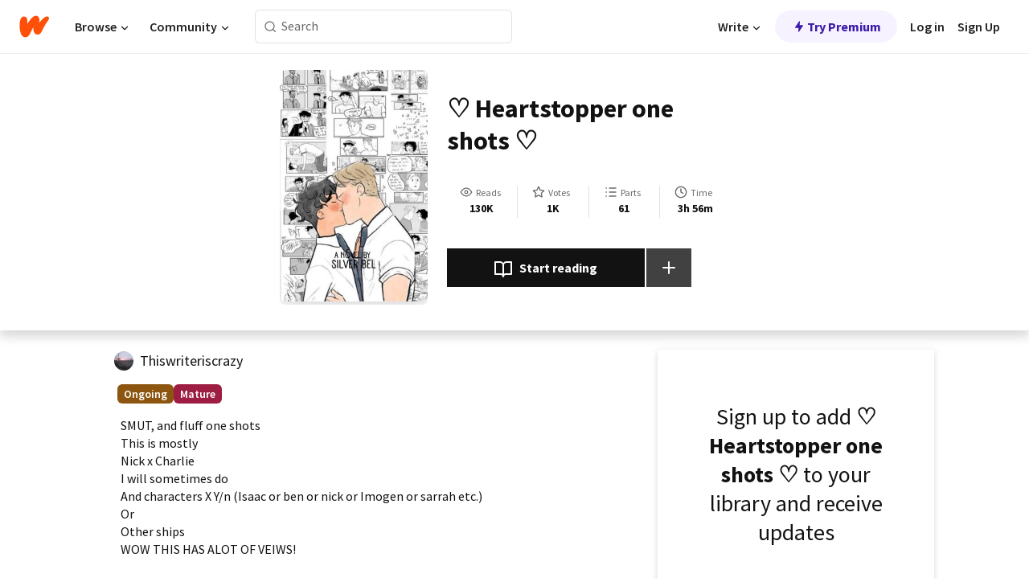

--- FILE ---
content_type: text/html; charset=utf-8
request_url: https://mobile.wattpad.com/story/349839356-%E2%99%A1-heartstopper-smut-oneshots-%E2%99%A1
body_size: 25040
content:
<!DOCTYPE html><html lang="en-US" dir="ltr"><head><meta charSet="utf-8"/><meta name="viewport" content="width=device-width,initial-scale=1"/><link rel="canonical" href="https://www.wattpad.com/story/349839356-%E2%99%A1-heartstopper-one-shots-%E2%99%A1"/><meta name="description" content="SMUT, and fluff one shots 
This is mostly
Nick x Charlie 
I will sometimes do
And characters X Y/n (Isaac or ben or nick or Imogen or sarrah etc.) 
Or 
Other s..."/><meta name="keywords" content="18andup,ass,benxharry,charlie,dicks,gay,heartstopper,lgbt,lgbtqia,netflix,nick,nickandchar,oneshot,oneshotcollection,taoandelle,Fanfiction"/><meta name="robots" content="noindex,follow"/><meta property="fb:pages" content="127093020051"/><meta property="og:title" content="♡  Heartstopper one shots ♡"/><meta property="og:url" content="https://www.wattpad.com/story/349839356-%E2%99%A1-heartstopper-one-shots-%E2%99%A1"/><meta property="og:description" content="SMUT, and fluff one shots 
This is mostly
Nick x Charlie 
I will sometimes do
And characters X Y/n (Isaac or ben or nic..."/><meta property="og:image" content="https://img.wattpad.com/cover/349839356-256-k486703.jpg"/><meta property="og:site_name" content="Wattpad"/><title>♡  Heartstopper one shots ♡ - SC@rE - Wattpad</title><script type="application/ld+json">{"@context":"http://schema.org","@type":"Article","about":"Fanfiction","author":{"name":"SC@rE","url":"https://www.wattpad.com/user/Thiswriteriscrazy"},"accountablePerson":{"name":"SC@rE","url":"https://www.wattpad.com/user/Thiswriteriscrazy"},"copyrightHolder":{"name":"SC@rE","url":"https://www.wattpad.com/user/Thiswriteriscrazy"},"copyrightYear":"2023","dateCreated":"2023-08-27","datePublished":"2023-08-27","dateModified":"2024-06-29","description":"SMUT, and fluff one shots \nThis is mostly\nNick x Charlie \nI will sometimes do\nAnd characters X Y/n (Isaac or ben or nick or Imogen or sarrah etc.) \nOr \nOther ships\nWOW THIS HAS ALOT OF VEIWS!","commentCount":762,"discussionUrl":"https://www.wattpad.com/story/349839356-%E2%99%A1-heartstopper-one-shots-%E2%99%A1#story-tabs","genre":"https://www.wattpad.com/stories/fanfiction","headline":"♡  Heartstopper one shots ♡","inLanguage":"en_US","interactionStatistic":130577,"isAccessibleForFree":true,"isFamilyFriendly":false,"keywords":"18andup,ass,benxharry,charlie,dicks,gay,heartstopper,lgbt,lgbtqia,netflix,nick,nickandchar,oneshot,oneshotcollection,taoandelle,Fanfiction,eBooks,reading,stories,fiction","publisher":{"@type":"Organization","name":"Wattpad","legalName":"Wattpad Corp","foundingDate":"2006","foundingLocation":"Toronto, Ontario, Canada","areaServed":"Global","logo":{"@type":"ImageObject","url":"https://www.wattpad.com/img/logos/wp-logo-orange.png"},"url":"https://www.wattpad.com"},"publishingPrinciples":"https://support.wattpad.com/hc/en-us/articles/200774334-Content-Guidelines","thumbnailUrl":"https://img.wattpad.com/cover/349839356-256-k486703.jpg","typicalAgeRange":"17-","image":"https://img.wattpad.com/cover/349839356-256-k486703.jpg","name":"♡  Heartstopper one shots ♡","url":"https://www.wattpad.com/story/349839356-%E2%99%A1-heartstopper-one-shots-%E2%99%A1","mainEntityOfPage":{"@type":"WebPage","@id":"https://www.wattpad.com/story/349839356-%E2%99%A1-heartstopper-one-shots-%E2%99%A1"}}</script><link rel="stylesheet" href="/wp-web-assets/build/css-bundle-BTKLLE7V.css"/><link rel="preload" as="font" href="/wp-web-assets/fonts/Source_Sans_Pro/SourceSansPro-Regular.ttf" crossorigin="anonymous"/><link rel="preload" as="font" href="/wp-web-assets/fonts/Source_Sans_Pro/SourceSansPro-SemiBold.ttf" crossorigin="anonymous"/><link rel="stylesheet" href="/wp-web-assets/build/_assets/fonts-XNHMJ6ZM.css"/><link rel="stylesheet" href="/wp-web-assets/build/_assets/tokens-2GVK43A7.css"/><link rel="stylesheet" href="/wp-web-assets/build/_assets/main-PXKQW5MQ.css"/><link rel="stylesheet" href="/wp-web-assets/build/_assets/react-tooltip-HIHMAPNF.css"/><link rel="stylesheet" href="/wp-web-assets/build/_assets/splide.min-AQNS3YPQ.css"/><script type="text/javascript">window.dataLayer=[];</script><script>window.wattpad={"userCountryCode":"US","testGroups":{"SPECIAL_AD_EXEMPT":false,"USE_IMAGE_MOD":false,"GDPR_ADS_EXPERIENCE":false,"USE_33ACROSS":false,"EXCLUDE_PREBID_PARTNERS":false,"DELAY_ADS":false,"PREBID_BETA":false,"USE_KEVEL":true,"USE_AFP":false,"ADS_IN_WATTPAD_ORIGINALS":true,"IS_IN_MATURE_GATING":false,"IS_SERIES_REDESIGN":true,"IS_FREE_ORIGINALS_EXPERIMENT":true,"IS_WATTYS_SHORTLIST":false,"IS_WRITER_STORY_NEW_MIGRATION":false,"USE_ADS_ELIGIBILITY":true,"IS_PROMOTED_READING_LIST":false,"IS_NEW_UPDATES_PAGE":false,"IS_IN_CHECK_ADS_READINESS":false,"IS_SOCIAL_FEED":false,"IS_STORY_PAGE_REDESIGN":false},"currentUser":null,"deviceType":"desktop","revision":"b4fb93f6bd89ed1e37a9c3dae226557d071bc81d","categoryList":{"0":"genre-uncategorized","1":"genre-teen-fiction","2":"genre-poetry","3":"genre-fantasy","4":"genre-romance","5":"genre-science-fiction","6":"genre-fanfiction","7":"genre-humor","8":"genre-mystery-thriller","9":"genre-horror","10":"genre-classics","11":"genre-adventure","12":"genre-paranormal","13":"genre-spiritual","14":"genre-action","16":"genre-non-fiction","17":"genre-short-stories","18":"genre-vampire","19":"genre-random","21":"genre-general-fiction","22":"genre-werewolf","23":"genre-historical-fiction","24":"genre-chick-lit"},"isWpWeb":true,"afpConfig":{"hostAccountId":"pub-9506570645588245"},"canvaApiKey":"gpJZaH8RjnukEBMR5tYrmnsY"}</script><script src="https://accounts.google.com/gsi/client" async="" defer=""></script></head><body class="theme-6"><noscript><iframe src="//www.googletagmanager.com/ns.html?id=GTM-WD9JLB" height="0" width="0" style="display:none;visibility:hidden" title="Needed for jsx-Ally complaint" aria-hidden="true"></iframe></noscript><div id="g_id_onload" data-client_id="819350800788-s42oc45ge5shd8hkimbj2broh7l6j7h6.apps.googleusercontent.com" data-login_uri="https://www.wattpad.com/auth/google-auth?nextUrl=%2Fstory%2F349839356-%E2%99%A1-heartstopper-smut-oneshots-%E2%99%A1" data-is_one_tap="true" data-cancel_on_tap_outside="false" data-use_fedcm_for_prompt="true"></div><div><header class="_07XRA oUExN"><nav class="gMmKF"><ul class="sGq-H"><li class="Gzeg3"><a class="zIi3k" href="https://www.wattpad.com" title="Wattpad Home" aria-label="Home"><img class="At9TR" src="/wp-web-assets/images/wattpad-logo.svg" alt="Wattpad Logo" data-testid="wp-logo-orange"/></a></li><li class="NkmE9 jDGZF"><div id="discover-dropdown" class="avnzx false KE7WT" data-testid="discover-dropdown"><button class="DMdhq OCdPW">Browse<img class="S1mMa" src="/wp-web-assets/images/wp-chevron-down.svg" alt="" data-testid="wp_chevron_down"/></button></div></li><li class="NkmE9"><div id="community-dropdown" class="avnzx false KE7WT" data-testid="community-dropdown"><button class="DMdhq OCdPW">Community<img class="S1mMa" src="/wp-web-assets/images/wp-chevron-down.svg" alt="" data-testid="wp_chevron_down"/></button></div></li></ul></nav><div class="lXfdp gMmKF"><div class="wDLq1"><form class="VOZUu" action="/getmobile" method="post" role="search" name="search"><button class="_8r2SK U-dRJ" type="submit" aria-label="Search"><svg xmlns="http://www.w3.org/2000/svg" width="15" height="15" viewBox="0 0 15 15" fill="none"><path fill-rule="evenodd" clip-rule="evenodd" d="M1.5999 6.49844C1.5999 3.79224 3.79371 1.59844 6.4999 1.59844C9.2061 1.59844 11.3999 3.79224 11.3999 6.49844C11.3999 9.20463 9.2061 11.3984 6.4999 11.3984C3.79371 11.3984 1.5999 9.20463 1.5999 6.49844ZM6.4999 0.398438C3.13097 0.398438 0.399902 3.1295 0.399902 6.49844C0.399902 9.86737 3.13097 12.5984 6.4999 12.5984C7.99441 12.5984 9.36338 12.061 10.4241 11.1688C10.4515 11.2618 10.5019 11.3494 10.5752 11.4227L13.0501 13.8976C13.2844 14.1319 13.6643 14.1319 13.8986 13.8976C14.133 13.6633 14.133 13.2834 13.8986 13.0491L11.4238 10.5742C11.3504 10.5008 11.2629 10.4505 11.1699 10.423C12.0623 9.36227 12.5999 7.99313 12.5999 6.49844C12.5999 3.1295 9.86884 0.398438 6.4999 0.398438Z" fill="#121212" fill-opacity="0.64"></path></svg></button><input class="_6Hiiv" type="text" placeholder="Search" name="query" autoComplete="off"/></form></div></div><div class="ZFD-B gMmKF"><ul class="sGq-H"><li class="NkmE9 oAArJ"><div id="writer-opportunities-dropdown" class="avnzx false KE7WT" data-testid="writer-opportunities-dropdown"><button class="DMdhq OCdPW">Write<img class="S1mMa" src="/wp-web-assets/images/wp-chevron-down.svg" alt="" data-testid="wp_chevron_down"/></button></div></li><li class="oAArJ"><button class="_5FXgC"><span class="ahwLl"><svg xmlns="http://www.w3.org/2000/svg" width="20" height="20" viewBox="0 0 20 20" fill="none"><path d="M9.38562 11.778L8.95363 16.0545C8.89557 16.6292 9.64434 16.8996 9.96699 16.4205L14.9043 9.08896C15.1528 8.72003 14.8884 8.2233 14.4436 8.2233H10.6144L11.0464 3.94683C11.1044 3.37214 10.3557 3.10166 10.033 3.58077L5.09567 10.9123C4.84721 11.2813 5.11159 11.778 5.55639 11.778H9.38562Z" fill="var(--ds-base-2-60)"></path></svg></span>Try Premium</button></li></ul><div class="YJeR-"><ul class="At9TR sGq-H"><li class="T7-fP NkmE9"><button class="Rer7C transparent-button iUT2X">Log in</button></li><li class="NkmE9"><button class="Rer7C transparent-button iUT2X">Sign Up</button></li></ul><a href="https://www.wattpad.com/login" rel="noopener noreferrer" class="ab56F"><button class="undefined "><svg width="16" height="16" viewBox="0 0 24 24" fill="none" stroke="#6f6f6f" stroke-width="2" aria-hidden="true" stroke-linecap="round" stroke-linejoin="round"><path d="M20 21v-2a4 4 0 0 0-4-4H8a4 4 0 0 0-4 4v2"></path><circle cx="12" cy="7" r="4"></circle></svg></button></a></div></div><nav data-testid="mobile-header" class="LGHtv"><div class="LMr2z"><a class="_6tefj" href="https://www.wattpad.com" aria-label="Home"><img class="zIi3k" width="32" height="25" src="/wp-web-assets/images/wattpad-logo.svg" alt="Wattpad Logo" data-testid="logo"/></a><a class="_6tefj" href="https://www.wattpad.com/search" data-testid="search" aria-label="Search"><img src="/wp-web-assets/images/wp-search.svg" alt=""/></a></div></nav></header></div><div class="wE73O" data-testid="story-details-page"><div class="d7R1Y"><div class="_4Rj99"><div class="coverWrapper__t2Ve8" data-testid="cover"><img class="cover__BlyZa" src="https://img.wattpad.com/cover/349839356-256-k486703.jpg" alt="Story cover for ♡  Heartstopper one shots ♡ by Thiswriteriscrazy" data-testid="image"/></div></div><div class="Qm-Xt"><div class="-ydhR"><div class="gF-N5">♡  Heartstopper one shots ♡</div></div><div class="YPkBj"><div class="Sz3nA"><img src="https://img.wattpad.com/useravatar/Thiswriteriscrazy.128.278137.jpg" aria-hidden="true" alt="" class="avatar__Ygp0_ avatar_sm__zq5iO"/><div class="af6dp"><a href="https://www.wattpad.com/user/Thiswriteriscrazy" aria-label="by Thiswriteriscrazy. Tap to go to the author&#x27;s profile page." class="SjGa2">Thiswriteriscrazy</a></div></div></div><div class="SFcPk"><ul class="n0iXe"><li class="_0jt-y"><div class="uG9U1"><svg width="16" height="16" fill="none" xmlns="http://www.w3.org/2000/svg" viewBox="0 0 24 24" role="img" aria-labelledby="" aria-hidden="false"><title id="">WpView</title><path d="M1.82 10.357c-.353.545-.594.975-.723 1.233a.916.916 0 0 0 0 .82c.129.258.37.688.723 1.233a18.78 18.78 0 0 0 2.063 2.65C6.19 18.754 8.902 20.25 12 20.25c3.098 0 5.81-1.497 8.117-3.956a18.784 18.784 0 0 0 2.063-2.65c.352-.546.594-.976.723-1.234a.916.916 0 0 0 0-.82c-.129-.258-.37-.688-.723-1.233a18.786 18.786 0 0 0-2.063-2.65C17.81 5.246 15.098 3.75 12 3.75c-3.098 0-5.81 1.496-8.117 3.956a18.782 18.782 0 0 0-2.063 2.65Zm3.4 4.683A16.969 16.969 0 0 1 2.963 12a16.97 16.97 0 0 1 2.259-3.04C7.21 6.837 9.484 5.585 12 5.585c2.517 0 4.788 1.253 6.78 3.377A16.973 16.973 0 0 1 21.037 12a16.97 16.97 0 0 1-2.259 3.04c-1.99 2.122-4.262 3.376-6.779 3.376-2.516 0-4.788-1.254-6.78-3.377Z" fill="#121212"></path><path d="M8.333 12a3.667 3.667 0 1 0 7.334 0 3.667 3.667 0 0 0-7.334 0Zm5.5 0a1.833 1.833 0 1 1-3.666 0 1.833 1.833 0 0 1 3.666 0Z" fill="#121212"></path></svg><span class="_6picm" aria-hidden="true">Reads</span></div><span class="sr-only">Reads 130,577</span><div class="stats-value"><div aria-hidden="true" data-testid="stats-value-container"><div data-tip="130,577" data-tooltip-id="story-stat-tooltip" data-tooltip-html="130,577" data-testid="tooltip"><span class="sr-only">130,577</span><span class="_5TZHL ixBb9" aria-hidden="true" data-testid="stats-value">130K</span></div></div></div></li><li class="_0jt-y"><div class="uG9U1"><svg width="16" height="16" fill="none" xmlns="http://www.w3.org/2000/svg" viewBox="0 0 24 24" role="img" aria-labelledby="" aria-hidden="false"><title id="">WpVote</title><path d="M9.807 8.703a1 1 0 0 1-.752.547l-4.907.717 3.55 3.457a1 1 0 0 1 .288.885l-.838 4.883 4.386-2.307a1 1 0 0 1 .931 0l4.387 2.307-.838-4.883a1 1 0 0 1 .288-.885l3.55-3.457-4.907-.717a1 1 0 0 1-.752-.547L12 4.259 9.807 8.703ZM8.246 7.347l2.857-5.79a1 1 0 0 1 1.794 0l2.857 5.79 6.39.934a1 1 0 0 1 .554 1.705l-4.624 4.503 1.091 6.362a1 1 0 0 1-1.45 1.054L12 18.9l-5.715 3.005a1 1 0 0 1-1.45-1.054l1.09-6.361-4.623-4.504a1 1 0 0 1 .553-1.705l6.39-.934Z" fill="#121212"></path></svg><span class="_6picm" aria-hidden="true">Votes</span></div><span class="sr-only">Votes 1,034</span><div class="stats-value"><div aria-hidden="true" data-testid="stats-value-container"><div data-tip="1,034" data-tooltip-id="story-stat-tooltip" data-tooltip-html="1,034" data-testid="tooltip"><span class="sr-only">1,034</span><span class="_5TZHL ixBb9" aria-hidden="true" data-testid="stats-value">1K</span></div></div></div></li><li class="_0jt-y"><div class="uG9U1"><svg width="16" height="16" fill="none" xmlns="http://www.w3.org/2000/svg" viewBox="0 0 24 24" role="img" aria-labelledby="" aria-hidden="false"><title id="">WpPart</title><path d="M8.25 4.5c0 .69.56 1.25 1.25 1.25h11.25a1.25 1.25 0 1 0 0-2.5H9.5c-.69 0-1.25.56-1.25 1.25ZM3.25 5.75a1.25 1.25 0 1 0 0-2.5 1.25 1.25 0 0 0 0 2.5ZM4.5 12A1.25 1.25 0 1 1 2 12a1.25 1.25 0 0 1 2.5 0ZM4.5 19.5a1.25 1.25 0 1 1-2.5 0 1.25 1.25 0 0 1 2.5 0ZM8.25 12c0 .69.56 1.25 1.25 1.25h11.25a1.25 1.25 0 1 0 0-2.5H9.5c-.69 0-1.25.56-1.25 1.25ZM9.5 20.75a1.25 1.25 0 1 1 0-2.5h11.25a1.25 1.25 0 0 1 0 2.5H9.5Z" fill="#121212"></path></svg><span class="_6picm" aria-hidden="true">Parts</span></div><span class="sr-only">Parts 61</span><div class="stats-value"><div aria-hidden="true" data-testid="stats-value-container"><div data-tip="61" data-tooltip-id="story-stat-tooltip" data-tooltip-html="61" data-testid="tooltip"><span class="sr-only">61</span><span class="_5TZHL ixBb9" aria-hidden="true" data-testid="stats-value">61</span></div></div></div></li><li class="_0jt-y"><div class="uG9U1"><svg width="16" height="16" fill="none" xmlns="http://www.w3.org/2000/svg" viewBox="0 0 24 24" role="img" aria-labelledby="" aria-hidden="false"><title id="">WpHistory</title><path d="M1 12c0 6.075 4.925 11 11 11s11-4.925 11-11S18.075 1 12 1 1 5.925 1 12Zm20 0a9 9 0 1 1-18 0 9 9 0 0 1 18 0Z" fill="#121212"></path><path d="m13 11.382 3.447 1.724a1 1 0 1 1-.894 1.788l-4-2A1 1 0 0 1 11 12V6a1 1 0 1 1 2 0v5.382Z" fill="#121212"></path></svg><span class="_6picm" aria-hidden="true">Time</span></div><span class="sr-only">Time 3h 56m</span><div aria-hidden="true" data-testid="stats-value-container"><div data-tip="3 hours, 56 minutes" data-tooltip-id="story-stat-tooltip" data-tooltip-html="3 hours, 56 minutes" data-testid="tooltip"><span class="sr-only">3 hours, 56 minutes</span><span class="_5TZHL ixBb9" aria-hidden="true" data-testid="stats-value">3h 56m</span></div></div></li></ul></div><div class="B-FR9"></div><div class="DvIFF"><div class=""><div class="poCqz"><button class="_4uQ4i" aria-label="Start reading"><svg width="24" height="24" fill="none" xmlns="http://www.w3.org/2000/svg" viewBox="0 0 24 24" role="img" aria-labelledby="" aria-hidden="false"><title id="">WpRead</title><path d="M2 2a1 1 0 0 0-1 1v15a1 1 0 0 0 1 1h7a2 2 0 0 1 2 2 1 1 0 1 0 2 0 2 2 0 0 1 2-2h7a1 1 0 0 0 1-1V3a1 1 0 0 0-1-1h-6a5 5 0 0 0-4 2 5 5 0 0 0-4-2H2Zm11 15.536V7a3 3 0 0 1 3-3h5v13h-6a4 4 0 0 0-2 .536Zm-2 0A4 4 0 0 0 9 17H3V4h5a3 3 0 0 1 3 3v10.536Z" fill="#121212"></path></svg>Start reading</button><div class="yyH-R"><button aria-label="Add story to..." class="q-KBX" aria-disabled="true" tabindex="-1"><svg width="24" height="24" viewBox="0 0 24 24" fill="none" stroke="var(--ds-neutral-00)" stroke-width="2" aria-hidden="true" stroke-linecap="round" stroke-linejoin="round"><g><line x1="12" y1="5" x2="12" y2="19"></line><line x1="5" y1="12" x2="19" y2="12"></line></g></svg></button></div></div></div></div></div></div><div class="yxqu6"><div class="xUdRs"><div class="_1hSgk"><ul class="n0iXe"><li class="_0jt-y"><div class="uG9U1"><svg width="16" height="16" fill="none" xmlns="http://www.w3.org/2000/svg" viewBox="0 0 24 24" role="img" aria-labelledby="" aria-hidden="false"><title id="">WpView</title><path d="M1.82 10.357c-.353.545-.594.975-.723 1.233a.916.916 0 0 0 0 .82c.129.258.37.688.723 1.233a18.78 18.78 0 0 0 2.063 2.65C6.19 18.754 8.902 20.25 12 20.25c3.098 0 5.81-1.497 8.117-3.956a18.784 18.784 0 0 0 2.063-2.65c.352-.546.594-.976.723-1.234a.916.916 0 0 0 0-.82c-.129-.258-.37-.688-.723-1.233a18.786 18.786 0 0 0-2.063-2.65C17.81 5.246 15.098 3.75 12 3.75c-3.098 0-5.81 1.496-8.117 3.956a18.782 18.782 0 0 0-2.063 2.65Zm3.4 4.683A16.969 16.969 0 0 1 2.963 12a16.97 16.97 0 0 1 2.259-3.04C7.21 6.837 9.484 5.585 12 5.585c2.517 0 4.788 1.253 6.78 3.377A16.973 16.973 0 0 1 21.037 12a16.97 16.97 0 0 1-2.259 3.04c-1.99 2.122-4.262 3.376-6.779 3.376-2.516 0-4.788-1.254-6.78-3.377Z" fill="#121212"></path><path d="M8.333 12a3.667 3.667 0 1 0 7.334 0 3.667 3.667 0 0 0-7.334 0Zm5.5 0a1.833 1.833 0 1 1-3.666 0 1.833 1.833 0 0 1 3.666 0Z" fill="#121212"></path></svg><span class="_6picm" aria-hidden="true">Reads</span></div><span class="sr-only">Reads 130,577</span><div class="stats-value"><div aria-hidden="true" data-testid="stats-value-container"><div data-tip="130,577" data-tooltip-id="story-stat-tooltip" data-tooltip-html="130,577" data-testid="tooltip"><span class="sr-only">130,577</span><span class="_5TZHL ixBb9" aria-hidden="true" data-testid="stats-value">130K</span></div></div></div></li><li class="_0jt-y"><div class="uG9U1"><svg width="16" height="16" fill="none" xmlns="http://www.w3.org/2000/svg" viewBox="0 0 24 24" role="img" aria-labelledby="" aria-hidden="false"><title id="">WpVote</title><path d="M9.807 8.703a1 1 0 0 1-.752.547l-4.907.717 3.55 3.457a1 1 0 0 1 .288.885l-.838 4.883 4.386-2.307a1 1 0 0 1 .931 0l4.387 2.307-.838-4.883a1 1 0 0 1 .288-.885l3.55-3.457-4.907-.717a1 1 0 0 1-.752-.547L12 4.259 9.807 8.703ZM8.246 7.347l2.857-5.79a1 1 0 0 1 1.794 0l2.857 5.79 6.39.934a1 1 0 0 1 .554 1.705l-4.624 4.503 1.091 6.362a1 1 0 0 1-1.45 1.054L12 18.9l-5.715 3.005a1 1 0 0 1-1.45-1.054l1.09-6.361-4.623-4.504a1 1 0 0 1 .553-1.705l6.39-.934Z" fill="#121212"></path></svg><span class="_6picm" aria-hidden="true">Votes</span></div><span class="sr-only">Votes 1,034</span><div class="stats-value"><div aria-hidden="true" data-testid="stats-value-container"><div data-tip="1,034" data-tooltip-id="story-stat-tooltip" data-tooltip-html="1,034" data-testid="tooltip"><span class="sr-only">1,034</span><span class="_5TZHL ixBb9" aria-hidden="true" data-testid="stats-value">1K</span></div></div></div></li><li class="_0jt-y"><div class="uG9U1"><svg width="16" height="16" fill="none" xmlns="http://www.w3.org/2000/svg" viewBox="0 0 24 24" role="img" aria-labelledby="" aria-hidden="false"><title id="">WpPart</title><path d="M8.25 4.5c0 .69.56 1.25 1.25 1.25h11.25a1.25 1.25 0 1 0 0-2.5H9.5c-.69 0-1.25.56-1.25 1.25ZM3.25 5.75a1.25 1.25 0 1 0 0-2.5 1.25 1.25 0 0 0 0 2.5ZM4.5 12A1.25 1.25 0 1 1 2 12a1.25 1.25 0 0 1 2.5 0ZM4.5 19.5a1.25 1.25 0 1 1-2.5 0 1.25 1.25 0 0 1 2.5 0ZM8.25 12c0 .69.56 1.25 1.25 1.25h11.25a1.25 1.25 0 1 0 0-2.5H9.5c-.69 0-1.25.56-1.25 1.25ZM9.5 20.75a1.25 1.25 0 1 1 0-2.5h11.25a1.25 1.25 0 0 1 0 2.5H9.5Z" fill="#121212"></path></svg><span class="_6picm" aria-hidden="true">Parts</span></div><span class="sr-only">Parts 61</span><div class="stats-value"><div aria-hidden="true" data-testid="stats-value-container"><div data-tip="61" data-tooltip-id="story-stat-tooltip" data-tooltip-html="61" data-testid="tooltip"><span class="sr-only">61</span><span class="_5TZHL ixBb9" aria-hidden="true" data-testid="stats-value">61</span></div></div></div></li><li class="_0jt-y"><div class="uG9U1"><svg width="16" height="16" fill="none" xmlns="http://www.w3.org/2000/svg" viewBox="0 0 24 24" role="img" aria-labelledby="" aria-hidden="false"><title id="">WpHistory</title><path d="M1 12c0 6.075 4.925 11 11 11s11-4.925 11-11S18.075 1 12 1 1 5.925 1 12Zm20 0a9 9 0 1 1-18 0 9 9 0 0 1 18 0Z" fill="#121212"></path><path d="m13 11.382 3.447 1.724a1 1 0 1 1-.894 1.788l-4-2A1 1 0 0 1 11 12V6a1 1 0 1 1 2 0v5.382Z" fill="#121212"></path></svg><span class="_6picm" aria-hidden="true">Time</span></div><span class="sr-only">Time 3h 56m</span><div aria-hidden="true" data-testid="stats-value-container"><div data-tip="3 hours, 56 minutes" data-tooltip-id="story-stat-tooltip" data-tooltip-html="3 hours, 56 minutes" data-testid="tooltip"><span class="sr-only">3 hours, 56 minutes</span><span class="_5TZHL ixBb9" aria-hidden="true" data-testid="stats-value">3h 56m</span></div></div></li></ul></div><div class="bR7B3"></div><div data-testid="story-badges"><div class="_5g5R0"><div class="Sz3nA"><img src="https://img.wattpad.com/useravatar/Thiswriteriscrazy.128.278137.jpg" aria-hidden="true" alt="" class="avatar__Ygp0_ avatar_sm__zq5iO"/><div class="af6dp"><a href="https://www.wattpad.com/user/Thiswriteriscrazy" aria-label="by Thiswriteriscrazy. Tap to go to the author&#x27;s profile page." class="SjGa2">Thiswriteriscrazy</a></div></div></div><div class="dHyYa"><div class="_2-rOR" data-tooltip-id="badge-tooltip" data-tooltip-html="First published
    &lt;strong&gt;Aug 15, 2023&lt;/strong&gt;" data-for="publish-date" aria-describedby="publish-date" aria-hidden="true" data-testid="completed-tag"><div class="pill__pziVI solid-variant__RGER9 default-size__BJ5Po base-5-accent__HmbE0 square-shape__V66Yy gap-for-default-pill__d6nVx"><span class="typography-label-small-semi">Ongoing</span></div></div><span class="sr-only">Ongoing, First published Aug 15, 2023</span><div class="_2-rOR" data-testid="ismature-tag"><div class="pill__pziVI solid-variant__RGER9 default-size__BJ5Po base-4-accent__JqbdI square-shape__V66Yy gap-for-default-pill__d6nVx"><span class="typography-label-small-semi">Mature</span></div></div></div></div><div class="CEEJt yIE4y"><div class="yl-VP" data-testid="tag-carousel"><a class="no-text-decoration-on-focus no-text-decoration-on-hover XZbAz pill__pziVI light-variant__fymht default-size__BJ5Po default-accent__YcamO square-shape__V66Yy clickable__llABU gap-for-default-pill__d6nVx" href="https://www.wattpad.com/stories/18andup"><span class="typography-label-small-semi">18andup</span></a><a class="no-text-decoration-on-focus no-text-decoration-on-hover XZbAz pill__pziVI light-variant__fymht default-size__BJ5Po default-accent__YcamO square-shape__V66Yy clickable__llABU gap-for-default-pill__d6nVx" href="https://www.wattpad.com/stories/ass"><span class="typography-label-small-semi">ass</span></a><a class="no-text-decoration-on-focus no-text-decoration-on-hover XZbAz pill__pziVI light-variant__fymht default-size__BJ5Po default-accent__YcamO square-shape__V66Yy clickable__llABU gap-for-default-pill__d6nVx" href="https://www.wattpad.com/stories/benxharry"><span class="typography-label-small-semi">benxharry</span></a><a class="no-text-decoration-on-focus no-text-decoration-on-hover XZbAz pill__pziVI light-variant__fymht default-size__BJ5Po default-accent__YcamO square-shape__V66Yy clickable__llABU gap-for-default-pill__d6nVx" href="https://www.wattpad.com/stories/charlie"><span class="typography-label-small-semi">charlie</span></a><a class="no-text-decoration-on-focus no-text-decoration-on-hover XZbAz pill__pziVI light-variant__fymht default-size__BJ5Po default-accent__YcamO square-shape__V66Yy clickable__llABU gap-for-default-pill__d6nVx" href="https://www.wattpad.com/stories/dicks"><span class="typography-label-small-semi">dicks</span></a><a class="no-text-decoration-on-focus no-text-decoration-on-hover XZbAz pill__pziVI light-variant__fymht default-size__BJ5Po default-accent__YcamO square-shape__V66Yy clickable__llABU gap-for-default-pill__d6nVx" href="https://www.wattpad.com/stories/gay"><span class="typography-label-small-semi">gay</span></a><a class="no-text-decoration-on-focus no-text-decoration-on-hover XZbAz pill__pziVI light-variant__fymht default-size__BJ5Po default-accent__YcamO square-shape__V66Yy clickable__llABU gap-for-default-pill__d6nVx" href="https://www.wattpad.com/stories/heartstopper"><span class="typography-label-small-semi">heartstopper</span></a><a class="no-text-decoration-on-focus no-text-decoration-on-hover XZbAz pill__pziVI light-variant__fymht default-size__BJ5Po default-accent__YcamO square-shape__V66Yy clickable__llABU gap-for-default-pill__d6nVx" href="https://www.wattpad.com/stories/lgbt"><span class="typography-label-small-semi">lgbt</span></a><a class="no-text-decoration-on-focus no-text-decoration-on-hover XZbAz pill__pziVI light-variant__fymht default-size__BJ5Po default-accent__YcamO square-shape__V66Yy clickable__llABU gap-for-default-pill__d6nVx" href="https://www.wattpad.com/stories/lgbtqia"><span class="typography-label-small-semi">lgbtqia</span></a><a class="no-text-decoration-on-focus no-text-decoration-on-hover XZbAz pill__pziVI light-variant__fymht default-size__BJ5Po default-accent__YcamO square-shape__V66Yy clickable__llABU gap-for-default-pill__d6nVx" href="https://www.wattpad.com/stories/netflix"><span class="typography-label-small-semi">netflix</span></a><a class="no-text-decoration-on-focus no-text-decoration-on-hover XZbAz pill__pziVI light-variant__fymht default-size__BJ5Po default-accent__YcamO square-shape__V66Yy clickable__llABU gap-for-default-pill__d6nVx" href="https://www.wattpad.com/stories/nick"><span class="typography-label-small-semi">nick</span></a><a class="no-text-decoration-on-focus no-text-decoration-on-hover XZbAz pill__pziVI light-variant__fymht default-size__BJ5Po default-accent__YcamO square-shape__V66Yy clickable__llABU gap-for-default-pill__d6nVx" href="https://www.wattpad.com/stories/nickandchar"><span class="typography-label-small-semi">nickandchar</span></a><a class="no-text-decoration-on-focus no-text-decoration-on-hover XZbAz pill__pziVI light-variant__fymht default-size__BJ5Po default-accent__YcamO square-shape__V66Yy clickable__llABU gap-for-default-pill__d6nVx" href="https://www.wattpad.com/stories/oneshot"><span class="typography-label-small-semi">oneshot</span></a><a class="no-text-decoration-on-focus no-text-decoration-on-hover XZbAz pill__pziVI light-variant__fymht default-size__BJ5Po default-accent__YcamO square-shape__V66Yy clickable__llABU gap-for-default-pill__d6nVx" href="https://www.wattpad.com/stories/oneshotcollection"><span class="typography-label-small-semi">oneshotcollection</span></a><a class="no-text-decoration-on-focus no-text-decoration-on-hover XZbAz pill__pziVI light-variant__fymht default-size__BJ5Po default-accent__YcamO square-shape__V66Yy clickable__llABU gap-for-default-pill__d6nVx" href="https://www.wattpad.com/stories/taoandelle"><span class="typography-label-small-semi">taoandelle</span></a></div></div><div class="glL-c"><pre class="mpshL _6pPkw">SMUT, and fluff one shots 
This is mostly
Nick x Charlie 
I will sometimes do
And characters X Y/n (Isaac or ben or nick or Imogen or sarrah etc.) 
Or 
Other ships
WOW THIS HAS ALOT OF VEIWS!<div class="DxZKg" data-testid="copyright"><span class="JP3pz" aria-hidden="true"></span>All Rights Reserved</div></pre><div class="UKpi5"><button class="b6GrN">Read more</button></div></div><div class="F8LJw"><div class="aVlTH I3p30"><div class="yl-VP" data-testid="tag-carousel"><a class="no-text-decoration-on-focus no-text-decoration-on-hover XZbAz pill__pziVI light-variant__fymht default-size__BJ5Po default-accent__YcamO square-shape__V66Yy clickable__llABU gap-for-default-pill__d6nVx" href="https://www.wattpad.com/stories/18andup"><span class="typography-label-small-semi">18andup</span></a><a class="no-text-decoration-on-focus no-text-decoration-on-hover XZbAz pill__pziVI light-variant__fymht default-size__BJ5Po default-accent__YcamO square-shape__V66Yy clickable__llABU gap-for-default-pill__d6nVx" href="https://www.wattpad.com/stories/ass"><span class="typography-label-small-semi">ass</span></a><a class="no-text-decoration-on-focus no-text-decoration-on-hover XZbAz pill__pziVI light-variant__fymht default-size__BJ5Po default-accent__YcamO square-shape__V66Yy clickable__llABU gap-for-default-pill__d6nVx" href="https://www.wattpad.com/stories/benxharry"><span class="typography-label-small-semi">benxharry</span></a><a class="no-text-decoration-on-focus no-text-decoration-on-hover XZbAz pill__pziVI light-variant__fymht default-size__BJ5Po default-accent__YcamO square-shape__V66Yy clickable__llABU gap-for-default-pill__d6nVx" href="https://www.wattpad.com/stories/charlie"><span class="typography-label-small-semi">charlie</span></a><a class="no-text-decoration-on-focus no-text-decoration-on-hover XZbAz pill__pziVI light-variant__fymht default-size__BJ5Po default-accent__YcamO square-shape__V66Yy clickable__llABU gap-for-default-pill__d6nVx" href="https://www.wattpad.com/stories/dicks"><span class="typography-label-small-semi">dicks</span></a><a class="no-text-decoration-on-focus no-text-decoration-on-hover XZbAz pill__pziVI light-variant__fymht default-size__BJ5Po default-accent__YcamO square-shape__V66Yy clickable__llABU gap-for-default-pill__d6nVx" href="https://www.wattpad.com/stories/gay"><span class="typography-label-small-semi">gay</span></a><a class="no-text-decoration-on-focus no-text-decoration-on-hover XZbAz pill__pziVI light-variant__fymht default-size__BJ5Po default-accent__YcamO square-shape__V66Yy clickable__llABU gap-for-default-pill__d6nVx" href="https://www.wattpad.com/stories/heartstopper"><span class="typography-label-small-semi">heartstopper</span></a><a class="no-text-decoration-on-focus no-text-decoration-on-hover XZbAz pill__pziVI light-variant__fymht default-size__BJ5Po default-accent__YcamO square-shape__V66Yy clickable__llABU gap-for-default-pill__d6nVx" href="https://www.wattpad.com/stories/lgbt"><span class="typography-label-small-semi">lgbt</span></a><a class="no-text-decoration-on-focus no-text-decoration-on-hover XZbAz pill__pziVI light-variant__fymht default-size__BJ5Po default-accent__YcamO square-shape__V66Yy clickable__llABU gap-for-default-pill__d6nVx" href="https://www.wattpad.com/stories/lgbtqia"><span class="typography-label-small-semi">lgbtqia</span></a><a class="no-text-decoration-on-focus no-text-decoration-on-hover XZbAz pill__pziVI light-variant__fymht default-size__BJ5Po default-accent__YcamO square-shape__V66Yy clickable__llABU gap-for-default-pill__d6nVx" href="https://www.wattpad.com/stories/netflix"><span class="typography-label-small-semi">netflix</span></a><a class="no-text-decoration-on-focus no-text-decoration-on-hover XZbAz pill__pziVI light-variant__fymht default-size__BJ5Po default-accent__YcamO square-shape__V66Yy clickable__llABU gap-for-default-pill__d6nVx" href="https://www.wattpad.com/stories/nick"><span class="typography-label-small-semi">nick</span></a><a class="no-text-decoration-on-focus no-text-decoration-on-hover XZbAz pill__pziVI light-variant__fymht default-size__BJ5Po default-accent__YcamO square-shape__V66Yy clickable__llABU gap-for-default-pill__d6nVx" href="https://www.wattpad.com/stories/nickandchar"><span class="typography-label-small-semi">nickandchar</span></a><a class="no-text-decoration-on-focus no-text-decoration-on-hover XZbAz pill__pziVI light-variant__fymht default-size__BJ5Po default-accent__YcamO square-shape__V66Yy clickable__llABU gap-for-default-pill__d6nVx" href="https://www.wattpad.com/stories/oneshot"><span class="typography-label-small-semi">oneshot</span></a><a class="no-text-decoration-on-focus no-text-decoration-on-hover XZbAz pill__pziVI light-variant__fymht default-size__BJ5Po default-accent__YcamO square-shape__V66Yy clickable__llABU gap-for-default-pill__d6nVx" href="https://www.wattpad.com/stories/oneshotcollection"><span class="typography-label-small-semi">oneshotcollection</span></a><a class="no-text-decoration-on-focus no-text-decoration-on-hover XZbAz pill__pziVI light-variant__fymht default-size__BJ5Po default-accent__YcamO square-shape__V66Yy clickable__llABU gap-for-default-pill__d6nVx" href="https://www.wattpad.com/stories/taoandelle"><span class="typography-label-small-semi">taoandelle</span></a></div></div></div><div class="_01L-d"><div class="pPt69" data-testid="toc"><div class="_4dm37">Table of contents</div><div class="Y26Ib"><ul aria-label="story-parts"><li class=""><a href="https://www.wattpad.com/1379742000-%E2%99%A1-heartstopper-one-shots-%E2%99%A1-%7Eany-updates%7E" class="_6qJpE"><div class="vbUDq"><div class="o7jpT"><div class="a2GDZ" data-testid="new-part-icon"></div><div class="wpYp-">~any updates~</div></div><div class="f0I9e"></div></div><div class="bSGSB">Mon, Sep 4, 2023</div></a></li><li class=""><a href="https://www.wattpad.com/1379926855-%E2%99%A1-heartstopper-one-shots-%E2%99%A1-a-nice-tumble-smut" class="_6qJpE"><div class="vbUDq"><div class="o7jpT"><div class="a2GDZ" data-testid="new-part-icon"></div><div class="wpYp-">A nice tumble SMUT</div></div><div class="f0I9e"></div></div><div class="bSGSB">Mon, Sep 4, 2023</div></a></li><li class=""><a href="https://www.wattpad.com/1384118121-%E2%99%A1-heartstopper-one-shots-%E2%99%A1-panic-attack-smut" class="_6qJpE"><div class="vbUDq"><div class="o7jpT"><div class="a2GDZ" data-testid="new-part-icon"></div><div class="wpYp-">panic attack SMUT</div></div><div class="f0I9e"></div></div><div class="bSGSB">Thu, Sep 21, 2023</div></a></li><li class=""><a href="https://www.wattpad.com/1377681138-%E2%99%A1-heartstopper-one-shots-%E2%99%A1-nick-and-tyler-my-own" class="_6qJpE"><div class="vbUDq"><div class="o7jpT"><div class="a2GDZ" data-testid="new-part-icon"></div><div class="wpYp-">Nick and Tyler (my own character) SMUT and FLUFF</div></div><div class="f0I9e"></div></div><div class="bSGSB">Thu, Aug 31, 2023</div></a></li><li class=""><a href="https://www.wattpad.com/1380196014-%E2%99%A1-heartstopper-one-shots-%E2%99%A1-30-minutes-in-heaven" class="_6qJpE"><div class="vbUDq"><div class="o7jpT"><div class="a2GDZ" data-testid="new-part-icon"></div><div class="wpYp-">30 minutes in heaven (NICK X LISA FEM CHARACTER) SMUT</div></div><div class="f0I9e"></div></div><div class="bSGSB">Wed, Sep 6, 2023</div></a></li><li class=""><a href="https://www.wattpad.com/1384600566-%E2%99%A1-heartstopper-one-shots-%E2%99%A1-relapse-nick-x-charlie" class="_6qJpE"><div class="vbUDq"><div class="o7jpT"><div class="a2GDZ" data-testid="new-part-icon"></div><div class="wpYp-">Relapse (Nick x Charlie) NO SMUT</div></div><div class="f0I9e"></div></div><div class="bSGSB">Sat, Jun 29, 2024</div></a></li><li class=""><a href="https://www.wattpad.com/1380005287-%E2%99%A1-heartstopper-one-shots-%E2%99%A1-caught-smut" class="_6qJpE"><div class="vbUDq"><div class="o7jpT"><div class="a2GDZ" data-testid="new-part-icon"></div><div class="wpYp-">Caught SMUT</div></div><div class="f0I9e"></div></div><div class="bSGSB">Tue, Sep 5, 2023</div></a></li><li class=""><a href="https://www.wattpad.com/1380292924-%E2%99%A1-heartstopper-one-shots-%E2%99%A1-this-is-the-best" class="_6qJpE"><div class="vbUDq"><div class="o7jpT"><div class="a2GDZ" data-testid="new-part-icon"></div><div class="wpYp-">This is the best present ever FLUFF AND SMUT</div></div><div class="f0I9e"></div></div><div class="bSGSB">Wed, Sep 6, 2023</div></a></li><li class=""><a href="https://www.wattpad.com/1384375299-%E2%99%A1-heartstopper-one-shots-%E2%99%A1-after-rugby-smut" class="_6qJpE"><div class="vbUDq"><div class="o7jpT"><div class="a2GDZ" data-testid="new-part-icon"></div><div class="wpYp-">after rugby smut</div></div><div class="f0I9e"></div></div><div class="bSGSB">Fri, Sep 22, 2023</div></a></li><li class=""><a href="https://www.wattpad.com/1378834101-%E2%99%A1-heartstopper-one-shots-%E2%99%A1-tao-and-ann-my-own" class="_6qJpE"><div class="vbUDq"><div class="o7jpT"><div class="a2GDZ" data-testid="new-part-icon"></div><div class="wpYp-">Tao and Ann (my own character) SMUT</div></div><div class="f0I9e"></div></div><div class="bSGSB">Mon, Sep 4, 2023</div></a></li><li class=""><a href="https://www.wattpad.com/1376246657-%E2%99%A1-heartstopper-one-shots-%E2%99%A1-charlie-and-skyler-my" class="_6qJpE"><div class="vbUDq"><div class="o7jpT"><div class="a2GDZ" data-testid="new-part-icon"></div><div class="wpYp-">Charlie and Skyler (my own character) SMUT</div></div><div class="f0I9e"></div></div><div class="bSGSB">Sun, Aug 27, 2023</div></a></li><li class=""><a href="https://www.wattpad.com/1379765003-%E2%99%A1-heartstopper-one-shots-%E2%99%A1-on-the-beach-charlie-x" class="_6qJpE"><div class="vbUDq"><div class="o7jpT"><div class="a2GDZ" data-testid="new-part-icon"></div><div class="wpYp-">ON THE BEACH?! (Charlie x Skyler) SMUT and FLUFF</div></div><div class="f0I9e"></div></div><div class="bSGSB">Mon, Sep 4, 2023</div></a></li><li class=""><a href="https://www.wattpad.com/1383374288-%E2%99%A1-heartstopper-one-shots-%E2%99%A1-just-%E2%9C%A8smut%E2%9C%A8-nick-x" class="_6qJpE"><div class="vbUDq"><div class="o7jpT"><div class="a2GDZ" data-testid="new-part-icon"></div><div class="wpYp-">JUST ✨SMUT✨ (Nick x Charlie)</div></div><div class="f0I9e"></div></div><div class="bSGSB">Fri, Sep 22, 2023</div></a></li><li class=""><a href="https://www.wattpad.com/1384561837-%E2%99%A1-heartstopper-one-shots-%E2%99%A1-just-smut-pt2" class="_6qJpE"><div class="vbUDq"><div class="o7jpT"><div class="a2GDZ" data-testid="new-part-icon"></div><div class="wpYp-">just smut pt2 </div></div><div class="f0I9e"></div></div><div class="bSGSB">Sat, Sep 23, 2023</div></a></li><li class=""><a href="https://www.wattpad.com/1385114581-%E2%99%A1-heartstopper-one-shots-%E2%99%A1-just-smut-pt3-charlie-x" class="_6qJpE"><div class="vbUDq"><div class="o7jpT"><div class="a2GDZ" data-testid="new-part-icon"></div><div class="wpYp-">Just smut pt3 (Charlie x Nick)</div></div><div class="f0I9e"></div></div><div class="bSGSB">Sun, Oct 8, 2023</div></a></li><li class=""><a href="https://www.wattpad.com/1381892748-%E2%99%A1-heartstopper-one-shots-%E2%99%A1-a-sweet-secret-ben-x" class="_6qJpE"><div class="vbUDq"><div class="o7jpT"><div class="a2GDZ" data-testid="new-part-icon"></div><div class="wpYp-">A Sweet Secret (Ben X Harry) FLUFF AND SMUT</div></div><div class="f0I9e"></div></div><div class="bSGSB">Thu, Sep 14, 2023</div></a></li><li class=""><a href="https://www.wattpad.com/1384806260-%E2%99%A1-heartstopper-one-shots-%E2%99%A1-no-affection-nick-x" class="_6qJpE"><div class="vbUDq"><div class="o7jpT"><div class="a2GDZ" data-testid="new-part-icon"></div><div class="wpYp-">No Affection (Nick x Charlie) SMUT</div></div><div class="f0I9e"></div></div><div class="bSGSB">Sat, Sep 23, 2023</div></a></li><li class=""><a href="https://www.wattpad.com/1389906228-%E2%99%A1-heartstopper-one-shots-%E2%99%A1-video-call-nick-x-char" class="_6qJpE"><div class="vbUDq"><div class="o7jpT"><div class="a2GDZ" data-testid="new-part-icon"></div><div class="wpYp-">Video Call (nick x char) HEAVY/VERY FUNNY SMUT.</div></div><div class="f0I9e"></div></div><div class="bSGSB">Sat, Oct 14, 2023</div></a></li><li class=""><a href="https://www.wattpad.com/1390724444-%E2%99%A1-heartstopper-one-shots-%E2%99%A1-rwrb-nxc-fluff-and" class="_6qJpE"><div class="vbUDq"><div class="o7jpT"><div class="a2GDZ" data-testid="new-part-icon"></div><div class="wpYp-">RWRB (NxC) Fluff and heavyyy smut</div></div><div class="f0I9e"></div></div><div class="bSGSB">Tue, Oct 17, 2023</div></a></li><li class=""><a href="https://www.wattpad.com/1390015708-%E2%99%A1-heartstopper-one-shots-%E2%99%A1-bad-day-nxc-smut-and" class="_6qJpE"><div class="vbUDq"><div class="o7jpT"><div class="a2GDZ" data-testid="new-part-icon"></div><div class="wpYp-">Bad day (NxC) smut and fluff</div></div><div class="f0I9e"></div></div><div class="bSGSB">Sat, Oct 14, 2023</div></a></li><li class=""><a href="https://www.wattpad.com/1390710545-%E2%99%A1-heartstopper-one-shots-%E2%99%A1-rugby-nxc-heavyyy-smut" class="_6qJpE"><div class="vbUDq"><div class="o7jpT"><div class="a2GDZ" data-testid="new-part-icon"></div><div class="wpYp-">Rugby (NxC) HEAVYYY Smut</div></div><div class="f0I9e"></div></div><div class="bSGSB">Tue, Oct 17, 2023</div></a></li><li class=""><a href="https://www.wattpad.com/1391322741-%E2%99%A1-heartstopper-one-shots-%E2%99%A1-%7Ecamping%7E-nxc-more" class="_6qJpE"><div class="vbUDq"><div class="o7jpT"><div class="a2GDZ" data-testid="new-part-icon"></div><div class="wpYp-">~Camping~ (NxC) more heavyyy smut and fluff</div></div><div class="f0I9e"></div></div><div class="bSGSB">Fri, Oct 20, 2023</div></a></li><li class=""><a href="https://www.wattpad.com/1379747991-%E2%99%A1-heartstopper-one-shots-%E2%99%A1-at-school-nick-x" class="_6qJpE"><div class="vbUDq"><div class="o7jpT"><div class="a2GDZ" data-testid="new-part-icon"></div><div class="wpYp-">At School (Nick x charlie) SMUT</div></div><div class="f0I9e"></div></div><div class="bSGSB">Mon, Sep 4, 2023</div></a></li><li class=""><a href="https://www.wattpad.com/1392817704-%E2%99%A1-heartstopper-one-shots-%E2%99%A1-they-try-something-new" class="_6qJpE"><div class="vbUDq"><div class="o7jpT"><div class="a2GDZ" data-testid="new-part-icon"></div><div class="wpYp-">They try something new (NxC) SMUT</div></div><div class="f0I9e"></div></div><div class="bSGSB">Wed, Oct 25, 2023</div></a></li><li class=""><a href="https://www.wattpad.com/1392843115-%E2%99%A1-heartstopper-one-shots-%E2%99%A1-breakfast-in-bed-nxc" class="_6qJpE"><div class="vbUDq"><div class="o7jpT"><div class="a2GDZ" data-testid="new-part-icon"></div><div class="wpYp-">Breakfast In bed (NxC) SMUT (Collab)</div></div><div class="f0I9e"></div></div><div class="bSGSB">Wed, Oct 25, 2023</div></a></li><li class=""><a href="https://www.wattpad.com/1395550989-%E2%99%A1-heartstopper-one-shots-%E2%99%A1-star-gazing-nxc-smut" class="_6qJpE"><div class="vbUDq"><div class="o7jpT"><div class="a2GDZ" data-testid="new-part-icon"></div><div class="wpYp-">Star gazing (NxC) SMUT (Collab)</div></div><div class="f0I9e"></div></div><div class="bSGSB">Sun, Nov 5, 2023</div></a></li><li class=""><a href="https://www.wattpad.com/1390168996-%E2%99%A1-heartstopper-one-shots-%E2%99%A1-tea%7E-nxc-heavyyy-smut" class="_6qJpE"><div class="vbUDq"><div class="o7jpT"><div class="a2GDZ" data-testid="new-part-icon"></div><div class="wpYp-">Tea~ (NxC) HEAVYYY Smut</div></div><div class="f0I9e"></div></div><div class="bSGSB">Sun, Oct 15, 2023</div></a></li><li class=""><a href="https://www.wattpad.com/1390866681-%E2%99%A1-heartstopper-one-shots-%E2%99%A1-pillow-fort-nxc" class="_6qJpE"><div class="vbUDq"><div class="o7jpT"><div class="a2GDZ" data-testid="new-part-icon"></div><div class="wpYp-">pillow fort ;) (NxC) HEAVYYYY smut</div></div><div class="f0I9e"></div></div><div class="bSGSB">Thu, Oct 19, 2023</div></a></li><li class=""><a href="https://www.wattpad.com/1394236521-%E2%99%A1-heartstopper-one-shots-%E2%99%A1-dream-%F0%9F%91%8D-nxc-smut" class="_6qJpE"><div class="vbUDq"><div class="o7jpT"><div class="a2GDZ" data-testid="new-part-icon"></div><div class="wpYp-">Dream 👍 (NxC) SMUT</div></div><div class="f0I9e"></div></div><div class="bSGSB">Tue, Oct 31, 2023</div></a></li><li class=""><a href="https://www.wattpad.com/1394728408-%E2%99%A1-heartstopper-one-shots-%E2%99%A1-if-nick-wasn%27t-there" class="_6qJpE"><div class="vbUDq"><div class="o7jpT"><div class="a2GDZ" data-testid="new-part-icon"></div><div class="wpYp-">If Nick wasn&#x27;t there... (HEAVY TRIGGER WARNING)</div></div><div class="f0I9e"></div></div><div class="bSGSB">Tue, Nov 21, 2023</div></a></li><li class=""><a href="https://www.wattpad.com/1399441744-%E2%99%A1-heartstopper-one-shots-%E2%99%A1-truth-or-dare-nxc-fluff" class="_6qJpE"><div class="vbUDq"><div class="o7jpT"><div class="a2GDZ" data-testid="new-part-icon"></div><div class="wpYp-">Truth or dare? (NxC) fluff slight smut</div></div><div class="f0I9e"></div></div><div class="bSGSB">Mon, Nov 20, 2023</div></a></li><li class=""><a href="https://www.wattpad.com/1399293432-%E2%99%A1-heartstopper-one-shots-%E2%99%A1-hotel-nxc-heavyyy-smut" class="_6qJpE"><div class="vbUDq"><div class="o7jpT"><div class="a2GDZ" data-testid="new-part-icon"></div><div class="wpYp-">Hotel (NxC) HEAVYYY SMUT</div></div><div class="f0I9e"></div></div><div class="bSGSB">Mon, Nov 20, 2023</div></a></li><li class=""><a href="https://www.wattpad.com/1399658146-%E2%99%A1-heartstopper-one-shots-%E2%99%A1-sick-nxc-fluff" class="_6qJpE"><div class="vbUDq"><div class="o7jpT"><div class="a2GDZ" data-testid="new-part-icon"></div><div class="wpYp-">Sick (NxC) fluff</div></div><div class="f0I9e"></div></div><div class="bSGSB">Tue, Nov 21, 2023</div></a></li><li class=""><a href="https://www.wattpad.com/1399951898-%E2%99%A1-heartstopper-one-shots-%E2%99%A1-under-the-desk-nxc" class="_6qJpE"><div class="vbUDq"><div class="o7jpT"><div class="a2GDZ" data-testid="new-part-icon"></div><div class="wpYp-">Under the desk (NxC) HEAVYYY SMUT</div></div><div class="f0I9e"></div></div><div class="bSGSB">Wed, Nov 22, 2023</div></a></li><li class=""><a href="https://www.wattpad.com/1400025141-%E2%99%A1-heartstopper-one-shots-%E2%99%A1-i-swear-to-god-get-your" class="_6qJpE"><div class="vbUDq"><div class="o7jpT"><div class="a2GDZ" data-testid="new-part-icon"></div><div class="wpYp-">I SWEAR TO GOD GET YOUR ASS OVER HERE (NxC) SMUT</div></div><div class="f0I9e"></div></div><div class="bSGSB">Thu, Nov 23, 2023</div></a></li><li class=""><a href="https://www.wattpad.com/1400155559-%E2%99%A1-heartstopper-one-shots-%E2%99%A1-first-sleep-over-and" class="_6qJpE"><div class="vbUDq"><div class="o7jpT"><div class="a2GDZ" data-testid="new-part-icon"></div><div class="wpYp-">First sleep over and sex talk (NxC) Fluff</div></div><div class="f0I9e"></div></div><div class="bSGSB">Thu, Nov 23, 2023</div></a></li><li class=""><a href="https://www.wattpad.com/1400265577-%E2%99%A1-heartstopper-one-shots-%E2%99%A1-nothing-to-be-ashamed" class="_6qJpE"><div class="vbUDq"><div class="o7jpT"><div class="a2GDZ" data-testid="new-part-icon"></div><div class="wpYp-">Nothing to be ashamed about (NxC) fluff</div></div><div class="f0I9e"></div></div><div class="bSGSB">Fri, Nov 24, 2023</div></a></li><li class=""><a href="https://www.wattpad.com/1400375874-%E2%99%A1-heartstopper-one-shots-%E2%99%A1-special-day" class="_6qJpE"><div class="vbUDq"><div class="o7jpT"><div class="a2GDZ" data-testid="new-part-icon"></div><div class="wpYp-">Special Day</div></div><div class="f0I9e"></div></div><div class="bSGSB">Fri, Nov 24, 2023</div></a></li><li class=""><a href="https://www.wattpad.com/1400801092-%E2%99%A1-heartstopper-one-shots-%E2%99%A1-special-day-pt-2-nxc" class="_6qJpE"><div class="vbUDq"><div class="o7jpT"><div class="a2GDZ" data-testid="new-part-icon"></div><div class="wpYp-">Special day pt 2 (NxC) fluff</div></div><div class="f0I9e"></div></div><div class="bSGSB">Sun, Nov 26, 2023</div></a></li><li class=""><a href="https://www.wattpad.com/1401534747-%E2%99%A1-heartstopper-one-shots-%E2%99%A1-special-day-part-3-nxc" class="_6qJpE"><div class="vbUDq"><div class="o7jpT"><div class="a2GDZ" data-testid="new-part-icon"></div><div class="wpYp-">Special day part 3 (NxC) SMUT AND FLUFF</div></div><div class="f0I9e"></div></div><div class="bSGSB">Wed, Nov 29, 2023</div></a></li><li class=""><a href="https://www.wattpad.com/1402010521-%E2%99%A1-heartstopper-one-shots-%E2%99%A1-drunken-baby-nxc-fulff" class="_6qJpE"><div class="vbUDq"><div class="o7jpT"><div class="a2GDZ" data-testid="new-part-icon"></div><div class="wpYp-">drunken baby (NxC) Fulff</div></div><div class="f0I9e"></div></div><div class="bSGSB">Fri, Dec 1, 2023</div></a></li><li class=""><a href="https://www.wattpad.com/1402264962-%E2%99%A1-heartstopper-one-shots-%E2%99%A1-party-brownies-nxc" class="_6qJpE"><div class="vbUDq"><div class="o7jpT"><div class="a2GDZ" data-testid="new-part-icon"></div><div class="wpYp-">Party brownies (NxC) Fluff</div></div><div class="f0I9e"></div></div><div class="bSGSB">Sat, Dec 2, 2023</div></a></li><li class=""><a href="https://www.wattpad.com/1413429649-%E2%99%A1-heartstopper-one-shots-%E2%99%A1-maid-boy-smut" class="_6qJpE"><div class="vbUDq"><div class="o7jpT"><div class="a2GDZ" data-testid="new-part-icon"></div><div class="wpYp-">Maid boy SMUT</div></div><div class="f0I9e"></div></div><div class="bSGSB">Fri, Jan 12, 2024</div></a></li><li class=""><a href="https://www.wattpad.com/1407690493-%E2%99%A1-heartstopper-one-shots-%E2%99%A1-a-soapy-fight-pt1" class="_6qJpE"><div class="vbUDq"><div class="o7jpT"><div class="a2GDZ" data-testid="new-part-icon"></div><div class="wpYp-">A soapy fight Pt1</div></div><div class="f0I9e"></div></div><div class="bSGSB">Sat, Dec 23, 2023</div></a></li><li class=""><a href="https://www.wattpad.com/1407885637-%E2%99%A1-heartstopper-one-shots-%E2%99%A1-soapy-fight-pt2" class="_6qJpE"><div class="vbUDq"><div class="o7jpT"><div class="a2GDZ" data-testid="new-part-icon"></div><div class="wpYp-">Soapy fight Pt2</div></div><div class="f0I9e"></div></div><div class="bSGSB">Sat, Dec 23, 2023</div></a></li><li class=""><a href="https://www.wattpad.com/1407971726-%E2%99%A1-heartstopper-one-shots-%E2%99%A1-this-winter-new-au-on" class="_6qJpE"><div class="vbUDq"><div class="o7jpT"><div class="a2GDZ" data-testid="new-part-icon"></div><div class="wpYp-">| This winter | New AU on my page</div></div><div class="f0I9e"></div></div><div class="bSGSB">Sun, Dec 24, 2023</div></a></li><li class=""><a href="https://www.wattpad.com/1409719855-%E2%99%A1-heartstopper-one-shots-%E2%99%A1-i-heard-you-nxc-smutt" class="_6qJpE"><div class="vbUDq"><div class="o7jpT"><div class="a2GDZ" data-testid="new-part-icon"></div><div class="wpYp-">&quot;I heard you&quot; NxC SMUTT</div></div><div class="f0I9e"></div></div><div class="bSGSB">Sat, Dec 30, 2023</div></a></li><li class=""><a href="https://www.wattpad.com/1410169839-%E2%99%A1-heartstopper-one-shots-%E2%99%A1-nellie" class="_6qJpE"><div class="vbUDq"><div class="o7jpT"><div class="a2GDZ" data-testid="new-part-icon"></div><div class="wpYp-">Nellie</div></div><div class="f0I9e"></div></div><div class="bSGSB">Sun, Dec 31, 2023</div></a></li><li class=""><a href="https://www.wattpad.com/1415436114-%E2%99%A1-heartstopper-one-shots-%E2%99%A1-every-inch-nxc-fluff" class="_6qJpE"><div class="vbUDq"><div class="o7jpT"><div class="a2GDZ" data-testid="new-part-icon"></div><div class="wpYp-">Every Inch (NxC) Fluff</div></div><div class="f0I9e"></div></div><div class="bSGSB">Fri, Jan 19, 2024</div></a></li><li class=""><a href="https://www.wattpad.com/1410770039-%E2%99%A1-heartstopper-one-shots-%E2%99%A1-gingerbread-houses-nxc" class="_6qJpE"><div class="vbUDq"><div class="o7jpT"><div class="a2GDZ" data-testid="new-part-icon"></div><div class="wpYp-">Gingerbread houses (NxC) smut. </div></div><div class="f0I9e"></div></div><div class="bSGSB">Tue, Jan 2, 2024</div></a></li><li class=""><a href="https://www.wattpad.com/1410909764-%E2%99%A1-heartstopper-one-shots-%E2%99%A1-late-night-shenanigans" class="_6qJpE"><div class="vbUDq"><div class="o7jpT"><div class="a2GDZ" data-testid="new-part-icon"></div><div class="wpYp-">Late night shenanigans (NxC) SMUT</div></div><div class="f0I9e"></div></div><div class="bSGSB">Wed, Jan 3, 2024</div></a></li><li class=""><a href="https://www.wattpad.com/1411061737-%E2%99%A1-heartstopper-one-shots-%E2%99%A1-trama-nxc" class="_6qJpE"><div class="vbUDq"><div class="o7jpT"><div class="a2GDZ" data-testid="new-part-icon"></div><div class="wpYp-">Trama (NxC) </div></div><div class="f0I9e"></div></div><div class="bSGSB">Wed, Jan 3, 2024</div></a></li><li class=""><a href="https://www.wattpad.com/1411606509-%E2%99%A1-heartstopper-one-shots-%E2%99%A1-art-room-fluff" class="_6qJpE"><div class="vbUDq"><div class="o7jpT"><div class="a2GDZ" data-testid="new-part-icon"></div><div class="wpYp-">Art room Fluff</div></div><div class="f0I9e"></div></div><div class="bSGSB">Fri, Jan 5, 2024</div></a></li><li class=""><a href="https://www.wattpad.com/1415635679-%E2%99%A1-heartstopper-one-shots-%E2%99%A1-love-letter-nxc-fluff" class="_6qJpE"><div class="vbUDq"><div class="o7jpT"><div class="a2GDZ" data-testid="new-part-icon"></div><div class="wpYp-">Love letter (NxC) Fluff</div></div><div class="f0I9e"></div></div><div class="bSGSB">Fri, Jan 19, 2024</div></a></li><li class=""><a href="https://www.wattpad.com/1417328898-%E2%99%A1-heartstopper-one-shots-%E2%99%A1-koala-nxc-smut" class="_6qJpE"><div class="vbUDq"><div class="o7jpT"><div class="a2GDZ" data-testid="new-part-icon"></div><div class="wpYp-"> Koala (NxC) SMUT</div></div><div class="f0I9e"></div></div><div class="bSGSB">Thu, Jan 25, 2024</div></a></li><li class=""><a href="https://www.wattpad.com/1419497935-%E2%99%A1-heartstopper-one-shots-%E2%99%A1-discontinued-for-now" class="_6qJpE"><div class="vbUDq"><div class="o7jpT"><div class="a2GDZ" data-testid="new-part-icon"></div><div class="wpYp-">discontinued (for now) </div></div><div class="f0I9e"></div></div><div class="bSGSB">Fri, Feb 2, 2024</div></a></li><li class=""><a href="https://www.wattpad.com/1420112220-%E2%99%A1-heartstopper-one-shots-%E2%99%A1-y%27all-just-forget-abt" class="_6qJpE"><div class="vbUDq"><div class="o7jpT"><div class="a2GDZ" data-testid="new-part-icon"></div><div class="wpYp-">Y&#x27;all just forget abt the last part</div></div><div class="f0I9e"></div></div><div class="bSGSB">Sun, Feb 4, 2024</div></a></li><li class=""><a href="https://www.wattpad.com/1456817879-%E2%99%A1-heartstopper-one-shots-%E2%99%A1-tao-and-charlie-fight" class="_6qJpE"><div class="vbUDq"><div class="o7jpT"><div class="a2GDZ" data-testid="new-part-icon"></div><div class="wpYp-">Tao and charlie fight</div></div><div class="f0I9e"></div></div><div class="bSGSB">Wed, Jun 26, 2024</div></a></li><li class=""><a href="https://www.wattpad.com/1421726380-%E2%99%A1-heartstopper-one-shots-%E2%99%A1-short-v-day-chap" class="_6qJpE"><div class="vbUDq"><div class="o7jpT"><div class="a2GDZ" data-testid="new-part-icon"></div><div class="wpYp-">short V-day chap</div></div><div class="f0I9e"></div></div><div class="bSGSB">Sat, Feb 10, 2024</div></a></li><li class=""><a href="https://www.wattpad.com/1422046676-%E2%99%A1-heartstopper-one-shots-%E2%99%A1-soup-kisses" class="_6qJpE"><div class="vbUDq"><div class="o7jpT"><div class="a2GDZ" data-testid="new-part-icon"></div><div class="wpYp-">soup kisses</div></div><div class="f0I9e"></div></div><div class="bSGSB">Sun, Feb 11, 2024</div></a></li><li class=""><a href="https://www.wattpad.com/1457221482-%E2%99%A1-heartstopper-one-shots-%E2%99%A1-ok-babessss" class="_6qJpE"><div class="vbUDq"><div class="o7jpT"><div class="a2GDZ" data-testid="new-part-icon"></div><div class="wpYp-">Ok babessss</div></div><div class="f0I9e"></div></div><div class="bSGSB">Thu, Jun 27, 2024</div></a></li></ul></div></div></div><div class="_95DE-"><div class="wtwPy"><div class="sh6cp"><div class="ail-g"><div data-testid="collapsing-parts-icon"><svg width="32" height="32" viewBox="0 0 16 16" fill="var(--wp-neutral-1)" stroke="var(--wp-neutral-1)" stroke-width="1" aria-hidden="true" stroke-linecap="round" stroke-linejoin="round"><g><path fill-rule="evenodd" clip-rule="evenodd" d="M3.33366 4.66634C3.70185 4.66634 4.00033 4.36786 4.00033 3.99967C4.00033 3.63148 3.70185 3.33301 3.33366 3.33301C2.96547 3.33301 2.66699 3.63148 2.66699 3.99967C2.66699 4.36786 2.96547 4.66634 3.33366 4.66634ZM4.00033 7.99967C4.00033 8.36786 3.70185 8.66634 3.33366 8.66634C2.96547 8.66634 2.66699 8.36786 2.66699 7.99967C2.66699 7.63148 2.96547 7.33301 3.33366 7.33301C3.70185 7.33301 4.00033 7.63148 4.00033 7.99967ZM4.00033 11.9997C4.00033 12.3679 3.70185 12.6663 3.33366 12.6663C2.96547 12.6663 2.66699 12.3679 2.66699 11.9997C2.66699 11.6315 2.96547 11.333 3.33366 11.333C3.70185 11.333 4.00033 11.6315 4.00033 11.9997ZM6.00033 7.99967C6.00033 8.36786 6.2988 8.66634 6.66699 8.66634H12.667C13.0352 8.66634 13.3337 8.36786 13.3337 7.99967C13.3337 7.63148 13.0352 7.33301 12.667 7.33301H6.66699C6.2988 7.33301 6.00033 7.63148 6.00033 7.99967ZM6.66699 12.6663C6.2988 12.6663 6.00033 12.3679 6.00033 11.9997C6.00033 11.6315 6.2988 11.333 6.66699 11.333H12.667C13.0352 11.333 13.3337 11.6315 13.3337 11.9997C13.3337 12.3679 13.0352 12.6663 12.667 12.6663H6.66699ZM6.00033 3.99967C6.00033 4.36786 6.2988 4.66634 6.66699 4.66634H12.667C13.0352 4.66634 13.3337 4.36786 13.3337 3.99967C13.3337 3.63148 13.0352 3.33301 12.667 3.33301H6.66699C6.2988 3.33301 6.00033 3.63148 6.00033 3.99967Z"/></g></svg></div><p class="UV8WB">61 parts</p></div><button class="ZiVaQ">See all</button></div><div class="Y26Ib K9XZh"><ul aria-label="story-parts"><li class=""><a href="https://www.wattpad.com/1421726380-%E2%99%A1-heartstopper-one-shots-%E2%99%A1-short-v-day-chap" class="_6qJpE"><div class="vbUDq"><div class="o7jpT"><div class="a2GDZ" data-testid="new-part-icon"></div><div class="wpYp-">short V-day chap</div></div><div class="f0I9e"></div></div><div class="bSGSB">Sat, Feb 10, 2024</div></a></li><li class=""><a href="https://www.wattpad.com/1422046676-%E2%99%A1-heartstopper-one-shots-%E2%99%A1-soup-kisses" class="_6qJpE"><div class="vbUDq"><div class="o7jpT"><div class="a2GDZ" data-testid="new-part-icon"></div><div class="wpYp-">soup kisses</div></div><div class="f0I9e"></div></div><div class="bSGSB">Sun, Feb 11, 2024</div></a></li><li class=""><a href="https://www.wattpad.com/1457221482-%E2%99%A1-heartstopper-one-shots-%E2%99%A1-ok-babessss" class="_6qJpE"><div class="vbUDq"><div class="o7jpT"><div class="a2GDZ" data-testid="new-part-icon"></div><div class="wpYp-">Ok babessss</div></div><div class="f0I9e"></div></div><div class="bSGSB">Thu, Jun 27, 2024</div></a></li></ul></div></div></div></div><div class="UQhI8"><div class="_5CG6D" data-testid="story-details-auth-form"><div class="czByr MsrWK YjyQM"><div class="SRRCw"><div class="p2vKb"><div class="_7Wax-"><div class="AYj-0">Sign up to add <strong>♡  Heartstopper one shots ♡</strong> to your library and receive updates</div></div><div class="_5UcoB"><button class="h-8o8 UgztN"><img src="/wp-web-assets/images/google-login-color.png" alt="Google Login" class="eTY8Y" width="18" height="18" aria-hidden="true"/><span><span class="g-kpI">Sign up with Google</span></span></button><button class="h-8o8 UgztN"><img src="/wp-web-assets/images/facebook-login-color.png" alt="Facebook Login" class="eTY8Y" width="18" height="18" aria-hidden="true"/><span><span class="g-kpI">Sign up with Facebook</span></span></button></div><div class="fGOOt bb74a"><div class="e3NEx"></div><span class="HjRsn"> <!-- -->or<!-- --> </span><div class="e3NEx"></div></div><button class="bb74a button__Y70Pw primary-variant__NO4pv default-accent__Pc0Pm medium-size__CLqD3 clickable__iYXtN full-width__dXWyx with-padding__cVt72"><span class="background-overlay__mCEaX"></span>Sign up with email</button><button class="button__Y70Pw tertiary-variant__Y9kWU default-accent__Pc0Pm medium-size__CLqD3 clickable__iYXtN full-width__dXWyx with-padding__cVt72"><span class="background-overlay__mCEaX"></span>I already have an account</button></div></div></div></div><div data-testid="desktop-ad" class="aC2RF"></div><div><a href="https://support.wattpad.com/hc/en-us/articles/200774334-Content-Guidelines" target="_blank" rel="noopener noreferrer"><div class="oAS4a"><svg width="32" height="32" viewBox="0 0 32 32" fill="none" stroke="var(--wp-neutral-1)" stroke-width="3" aria-hidden="true" stroke-linecap="round" stroke-linejoin="round" class="x9VGX"><g><path d="M10 13a5 5 0 0 0 7.54.54l3-3a5 5 0 0 0-7.07-7.07l-1.72 1.71"></path><path d="M14 11a5 5 0 0 0-7.54-.54l-3 3a5 5 0 0 0 7.07 7.07l1.71-1.71"></path></g></svg><div class="Fjn-k"><span class="_-7ovN">Content Guidelines</span></div><svg width="24" height="24" viewBox="0 0 24 24" fill="none" stroke="var(--wp-neutral-1)" stroke-width="2" aria-hidden="true" stroke-linecap="round" stroke-linejoin="round" class="_5dEjf"><g><polyline points="9 18 15 12 9 6"></polyline></g></svg></div></a></div><div><button type="button" class="_2tWx0"><div class="oAS4a"><svg width="32" height="32" viewBox="0 0 32 32" fill="var(--wp-base-1)" stroke="var(--wp-neutral-1)" stroke-width="1" aria-hidden="true" stroke-linecap="round" stroke-linejoin="round" class="B0v-f"><g><path fill-rule="evenodd" clip-rule="evenodd" d="M0.333008 18.9997V2.99967C0.333008 2.64605 0.473484 2.30691 0.723532 2.05687C1.0163 1.7641 1.54299 1.41297 2.33782 1.09504C3.54157 0.613537 5.08449 0.333008 6.99967 0.333008C8.88843 0.333008 10.1765 0.701033 12.8282 1.76171C15.1765 2.70103 16.2218 2.99967 17.6663 2.99967C19.2512 2.99967 20.4582 2.7802 21.3378 2.42837C21.793 2.2463 22.0163 2.09743 22.0569 2.05687C22.8968 1.21691 24.333 1.8118 24.333 2.99967V18.9997C24.333 19.3533 24.1925 19.6924 23.9425 19.9425C23.6497 20.2353 23.123 20.5864 22.3282 20.9043C21.1244 21.3858 19.5815 21.6663 17.6663 21.6663C15.7776 21.6663 14.4895 21.2983 11.8378 20.2376C9.4895 19.2983 8.44426 18.9997 6.99967 18.9997C5.41486 18.9997 4.20777 19.2191 3.3282 19.571C3.20092 19.6219 3.09177 19.6702 2.99967 19.7143V28.333C2.99967 29.0694 2.40272 29.6663 1.66634 29.6663C0.929961 29.6663 0.333008 29.0694 0.333008 28.333V18.9997ZM6.99967 16.333C8.88842 16.333 10.1765 16.701 12.8282 17.7617C15.1765 18.701 16.2218 18.9997 17.6663 18.9997C19.2512 18.9997 20.4582 18.7802 21.3378 18.4284C21.4651 18.3775 21.5742 18.3291 21.6663 18.2851V5.13776C20.5742 5.47524 19.2471 5.66634 17.6663 5.66634C15.7776 5.66634 14.4895 5.29832 11.8378 4.23764C9.4895 3.29832 8.44426 2.99967 6.99967 2.99967C5.41486 2.99967 4.20777 3.21914 3.3282 3.57098C3.20092 3.62189 3.09177 3.6702 2.99967 3.71428V16.8616C4.09182 16.5241 5.41894 16.333 6.99967 16.333Z" fill="#121212"/></g></svg><div class="Fjn-k"><span class="_-7ovN">Report this story</span></div><svg width="24" height="24" viewBox="0 0 24 24" fill="none" stroke="var(--wp-neutral-1)" stroke-width="2" aria-hidden="true" stroke-linecap="round" stroke-linejoin="round" class="_5dEjf"><g><polyline points="9 18 15 12 9 6"></polyline></g></svg></div></button></div><div class="KepGr"><div class="_43CmW"><div class="W8EHh">You may also like</div><div class="hQ1wT"><a class="ZJ-qB" href="https://www.wattpad.com/story/158028968-detroit-become-human-gaydroids" data-story-id="158028968" data-author-name="luviitale"><div class="leocT" data-story-id="158028968"><img srcSet="https://img.wattpad.com/cover/158028968-80-k972042.jpg 1x, https://img.wattpad.com/cover/158028968-100-k972042.jpg 1.5x, https://img.wattpad.com/cover/158028968-144-k972042.jpg 2x, https://img.wattpad.com/cover/158028968-176-k972042.jpg 2.5x, https://img.wattpad.com/cover/158028968-200-k972042.jpg 3x" src="https://img.wattpad.com/cover/158028968-80-k972042.jpg" alt="Detroit become human  // GAYDROIDS \\ by luviitale"/></div><div class="w1xjG"><div><div class="_6g8uG" aria-hidden="true">Detroit become human  // GAYDROIDS \\</div></div><span class="sr-only">16 parts Complete Mature</span><div class="b8qmL" aria-hidden="true"><div class="hYRQZ KbbXK" data-testid="icons"><svg width="14" height="14" viewBox="0 0 24 24" fill="none" stroke="var(--ds-neutral-100)" stroke-width="2" aria-hidden="true" stroke-linecap="round" stroke-linejoin="round" class="e11cf"><g><line x1="8" y1="6" x2="21" y2="6"></line><line x1="8" y1="12" x2="21" y2="12"></line><line x1="8" y1="18" x2="21" y2="18"></line><line x1="3" y1="6" x2="3" y2="6"></line><line x1="3" y1="12" x2="3" y2="12"></line><line x1="3" y1="18" x2="3" y2="18"></line></g></svg><span>16 parts</span></div><div class="_-08is"><div class="pill__pziVI solid-variant__RGER9 default-size__BJ5Po base-3-accent__Xrbrb square-shape__V66Yy gap-for-default-pill__d6nVx"><span class="typography-label-small-semi">Complete</span></div></div><div><div class="pill__pziVI solid-variant__RGER9 default-size__BJ5Po base-4-accent__JqbdI square-shape__V66Yy gap-for-default-pill__d6nVx"><span class="typography-label-small-semi">Mature</span></div></div></div><div class="o2PZQ">Literally smuts , fluffs etc 
I DONT do X reader at all no requests for that. 
I do take requests but I rarely read da comments tbh 
I do gay ships so this is a gaydroid smut/fluff book etc .</div></div></a></div><div class="hQ1wT"><a class="ZJ-qB" href="https://www.wattpad.com/story/279111587-one-big-gay-family-marvel-gay-one-shots" data-story-id="279111587" data-author-name="Elymini"><div class="leocT" data-story-id="279111587"><img srcSet="https://img.wattpad.com/cover/279111587-80-k39753.jpg 1x, https://img.wattpad.com/cover/279111587-100-k39753.jpg 1.5x, https://img.wattpad.com/cover/279111587-144-k39753.jpg 2x, https://img.wattpad.com/cover/279111587-176-k39753.jpg 2.5x, https://img.wattpad.com/cover/279111587-200-k39753.jpg 3x" src="https://img.wattpad.com/cover/279111587-80-k39753.jpg" alt="One big gay family (marvel gay one shots) by Elymini"/></div><div class="w1xjG"><div><div class="_6g8uG" aria-hidden="true">One big gay family (marvel gay one shots)</div></div><span class="sr-only">11 parts Complete Mature</span><div class="b8qmL" aria-hidden="true"><div class="hYRQZ KbbXK" data-testid="icons"><svg width="14" height="14" viewBox="0 0 24 24" fill="none" stroke="var(--ds-neutral-100)" stroke-width="2" aria-hidden="true" stroke-linecap="round" stroke-linejoin="round" class="e11cf"><g><line x1="8" y1="6" x2="21" y2="6"></line><line x1="8" y1="12" x2="21" y2="12"></line><line x1="8" y1="18" x2="21" y2="18"></line><line x1="3" y1="6" x2="3" y2="6"></line><line x1="3" y1="12" x2="3" y2="12"></line><line x1="3" y1="18" x2="3" y2="18"></line></g></svg><span>11 parts</span></div><div class="_-08is"><div class="pill__pziVI solid-variant__RGER9 default-size__BJ5Po base-3-accent__Xrbrb square-shape__V66Yy gap-for-default-pill__d6nVx"><span class="typography-label-small-semi">Complete</span></div></div><div><div class="pill__pziVI solid-variant__RGER9 default-size__BJ5Po base-4-accent__JqbdI square-shape__V66Yy gap-for-default-pill__d6nVx"><span class="typography-label-small-semi">Mature</span></div></div></div><div class="o2PZQ">All one shots of gay marvel ships. 
fluff and lemon (I&#x27;m gonna try smut but idk if it&#x27;s gonna be good) 
Pls sent me an message if you have an request because if else I run out of ideas</div></div></a></div><div class="hQ1wT"><a class="ZJ-qB" href="https://www.wattpad.com/story/391387078-fresh-start-heartstopper-fanfic" data-story-id="391387078" data-author-name="heartstopperlover81"><div class="leocT" data-story-id="391387078"><img srcSet="https://img.wattpad.com/cover/391387078-80-k143173.jpg 1x, https://img.wattpad.com/cover/391387078-100-k143173.jpg 1.5x, https://img.wattpad.com/cover/391387078-144-k143173.jpg 2x, https://img.wattpad.com/cover/391387078-176-k143173.jpg 2.5x, https://img.wattpad.com/cover/391387078-200-k143173.jpg 3x" src="https://img.wattpad.com/cover/391387078-80-k143173.jpg" alt="Fresh Start (heartstopper fanfic) by heartstopperlover81"/></div><div class="w1xjG"><div><div class="_6g8uG" aria-hidden="true">Fresh Start (heartstopper fanfic)</div></div><span class="sr-only">30 parts Complete Mature</span><div class="b8qmL" aria-hidden="true"><div class="hYRQZ KbbXK" data-testid="icons"><svg width="14" height="14" viewBox="0 0 24 24" fill="none" stroke="var(--ds-neutral-100)" stroke-width="2" aria-hidden="true" stroke-linecap="round" stroke-linejoin="round" class="e11cf"><g><line x1="8" y1="6" x2="21" y2="6"></line><line x1="8" y1="12" x2="21" y2="12"></line><line x1="8" y1="18" x2="21" y2="18"></line><line x1="3" y1="6" x2="3" y2="6"></line><line x1="3" y1="12" x2="3" y2="12"></line><line x1="3" y1="18" x2="3" y2="18"></line></g></svg><span>30 parts</span></div><div class="_-08is"><div class="pill__pziVI solid-variant__RGER9 default-size__BJ5Po base-3-accent__Xrbrb square-shape__V66Yy gap-for-default-pill__d6nVx"><span class="typography-label-small-semi">Complete</span></div></div><div><div class="pill__pziVI solid-variant__RGER9 default-size__BJ5Po base-4-accent__JqbdI square-shape__V66Yy gap-for-default-pill__d6nVx"><span class="typography-label-small-semi">Mature</span></div></div></div><div class="o2PZQ">This is a heartstopper fanfic where Nick and Charlie are fresh out of college and are ready to start their lives together. Nick is 22 years old, and Charlie is 21. I decided to cut down a lot on the smut. I AM NOT SEXUALIZING THE ACTORS! All credits for the characters go to Alice, these are not my characters. I only own 2 characters, which are owned and Lilly, and Lilly is a name  I saw in other fanfics. Anyways, enjoy, love yinz!</div></div></a></div><div class="hQ1wT"><a class="ZJ-qB" href="https://www.wattpad.com/story/309511278-nick-nelson-x-reader" data-story-id="309511278" data-author-name="localfork"><div class="leocT" data-story-id="309511278"><img srcSet="https://img.wattpad.com/cover/309511278-80-k594500.jpg 1x, https://img.wattpad.com/cover/309511278-100-k594500.jpg 1.5x, https://img.wattpad.com/cover/309511278-144-k594500.jpg 2x, https://img.wattpad.com/cover/309511278-176-k594500.jpg 2.5x, https://img.wattpad.com/cover/309511278-200-k594500.jpg 3x" src="https://img.wattpad.com/cover/309511278-80-k594500.jpg" alt="Nick Nelson x Reader by localfork"/></div><div class="w1xjG"><div><div class="_6g8uG" aria-hidden="true">Nick Nelson x Reader</div></div><span class="sr-only">38 parts Complete </span><div class="b8qmL" aria-hidden="true"><div class="hYRQZ KbbXK" data-testid="icons"><svg width="14" height="14" viewBox="0 0 24 24" fill="none" stroke="var(--ds-neutral-100)" stroke-width="2" aria-hidden="true" stroke-linecap="round" stroke-linejoin="round" class="e11cf"><g><line x1="8" y1="6" x2="21" y2="6"></line><line x1="8" y1="12" x2="21" y2="12"></line><line x1="8" y1="18" x2="21" y2="18"></line><line x1="3" y1="6" x2="3" y2="6"></line><line x1="3" y1="12" x2="3" y2="12"></line><line x1="3" y1="18" x2="3" y2="18"></line></g></svg><span>38 parts</span></div><div class="_-08is"><div class="pill__pziVI solid-variant__RGER9 default-size__BJ5Po base-3-accent__Xrbrb square-shape__V66Yy gap-for-default-pill__d6nVx"><span class="typography-label-small-semi">Complete</span></div></div></div><div class="o2PZQ">non binary reader she/her/they/them 
readers sexuality : bi/ pan you can choose 
in this Charlie will have a crush on your brother so yah( btw Nick and Charlie are so cute like the end of ep:8 skfhbwqdfhj)
so yeah i would recommend if you haven&#x27;t watched heartstopper to watch it first bc yah spoilers</div></div></a></div><div class="hQ1wT"><a class="ZJ-qB" href="https://www.wattpad.com/story/374375474-fated-encounter" data-story-id="374375474" data-author-name="ashleighholly"><div class="leocT" data-story-id="374375474"><img srcSet="https://img.wattpad.com/cover/374375474-80-k698661.jpg 1x, https://img.wattpad.com/cover/374375474-100-k698661.jpg 1.5x, https://img.wattpad.com/cover/374375474-144-k698661.jpg 2x, https://img.wattpad.com/cover/374375474-176-k698661.jpg 2.5x, https://img.wattpad.com/cover/374375474-200-k698661.jpg 3x" src="https://img.wattpad.com/cover/374375474-80-k698661.jpg" alt="Fated Encounter  by ashleighholly"/></div><div class="w1xjG"><div><div class="_6g8uG" aria-hidden="true">Fated Encounter </div></div><span class="sr-only">8 parts Complete Mature</span><div class="b8qmL" aria-hidden="true"><div class="hYRQZ KbbXK" data-testid="icons"><svg width="14" height="14" viewBox="0 0 24 24" fill="none" stroke="var(--ds-neutral-100)" stroke-width="2" aria-hidden="true" stroke-linecap="round" stroke-linejoin="round" class="e11cf"><g><line x1="8" y1="6" x2="21" y2="6"></line><line x1="8" y1="12" x2="21" y2="12"></line><line x1="8" y1="18" x2="21" y2="18"></line><line x1="3" y1="6" x2="3" y2="6"></line><line x1="3" y1="12" x2="3" y2="12"></line><line x1="3" y1="18" x2="3" y2="18"></line></g></svg><span>8 parts</span></div><div class="_-08is"><div class="pill__pziVI solid-variant__RGER9 default-size__BJ5Po base-3-accent__Xrbrb square-shape__V66Yy gap-for-default-pill__d6nVx"><span class="typography-label-small-semi">Complete</span></div></div><div><div class="pill__pziVI solid-variant__RGER9 default-size__BJ5Po base-4-accent__JqbdI square-shape__V66Yy gap-for-default-pill__d6nVx"><span class="typography-label-small-semi">Mature</span></div></div></div><div class="o2PZQ">Nick and Charlie meet as adults and have a one night stand, then in an unexpected turn of events, they meet again... 

Contains smut, fluff and angst!</div></div></a></div><div class="hQ1wT"><a class="ZJ-qB" href="https://www.wattpad.com/story/309397778-%E2%84%8E%F0%9D%91%92%F0%9D%91%8E%F0%9D%91%9F%F0%9D%91%A1%F0%9D%91%A0%F0%9D%91%A1%F0%9D%91%9C%F0%9D%91%9D%F0%9D%91%9D%F0%9D%91%92%F0%9D%91%9F-%F0%9D%91%9C%F0%9D%91%9B%F0%9D%91%92%F0%9D%91%A0%E2%84%8E%F0%9D%91%9C%F0%9D%91%A1%F0%9D%91%A0" data-story-id="309397778" data-author-name="iwasborntohate"><div class="leocT" data-story-id="309397778"><img srcSet="https://img.wattpad.com/cover/309397778-80-k394525.jpg 1x, https://img.wattpad.com/cover/309397778-100-k394525.jpg 1.5x, https://img.wattpad.com/cover/309397778-144-k394525.jpg 2x, https://img.wattpad.com/cover/309397778-176-k394525.jpg 2.5x, https://img.wattpad.com/cover/309397778-200-k394525.jpg 3x" src="https://img.wattpad.com/cover/309397778-80-k394525.jpg" alt="ℎ𝑒𝑎𝑟𝑡𝑠𝑡𝑜𝑝𝑝𝑒𝑟 𝑜𝑛𝑒𝑠ℎ𝑜𝑡𝑠 by iwasborntohate"/></div><div class="w1xjG"><div><div class="_6g8uG" aria-hidden="true">ℎ𝑒𝑎𝑟𝑡𝑠𝑡𝑜𝑝𝑝𝑒𝑟 𝑜𝑛𝑒𝑠ℎ𝑜𝑡𝑠</div></div><span class="sr-only">27 parts Complete </span><div class="b8qmL" aria-hidden="true"><div class="hYRQZ KbbXK" data-testid="icons"><svg width="14" height="14" viewBox="0 0 24 24" fill="none" stroke="var(--ds-neutral-100)" stroke-width="2" aria-hidden="true" stroke-linecap="round" stroke-linejoin="round" class="e11cf"><g><line x1="8" y1="6" x2="21" y2="6"></line><line x1="8" y1="12" x2="21" y2="12"></line><line x1="8" y1="18" x2="21" y2="18"></line><line x1="3" y1="6" x2="3" y2="6"></line><line x1="3" y1="12" x2="3" y2="12"></line><line x1="3" y1="18" x2="3" y2="18"></line></g></svg><span>27 parts</span></div><div class="_-08is"><div class="pill__pziVI solid-variant__RGER9 default-size__BJ5Po base-3-accent__Xrbrb square-shape__V66Yy gap-for-default-pill__d6nVx"><span class="typography-label-small-semi">Complete</span></div></div></div><div class="o2PZQ">what the title says:)
requests closed
i do x reader and character x character oneshots. (mostly x reader) 

*on hold*</div></div></a></div><div class="hQ1wT"><a class="ZJ-qB" href="https://www.wattpad.com/story/375146648-heartstopper-one-shots" data-story-id="375146648" data-author-name="d1orluvrr"><div class="leocT" data-story-id="375146648"><img srcSet="https://img.wattpad.com/cover/375146648-80-k844248.jpg 1x, https://img.wattpad.com/cover/375146648-100-k844248.jpg 1.5x, https://img.wattpad.com/cover/375146648-144-k844248.jpg 2x, https://img.wattpad.com/cover/375146648-176-k844248.jpg 2.5x, https://img.wattpad.com/cover/375146648-200-k844248.jpg 3x" src="https://img.wattpad.com/cover/375146648-80-k844248.jpg" alt="Heartstopper One-shots by d1orluvrr"/></div><div class="w1xjG"><div><div class="_6g8uG" aria-hidden="true">Heartstopper One-shots</div></div><span class="sr-only">10 parts Complete </span><div class="b8qmL" aria-hidden="true"><div class="hYRQZ KbbXK" data-testid="icons"><svg width="14" height="14" viewBox="0 0 24 24" fill="none" stroke="var(--ds-neutral-100)" stroke-width="2" aria-hidden="true" stroke-linecap="round" stroke-linejoin="round" class="e11cf"><g><line x1="8" y1="6" x2="21" y2="6"></line><line x1="8" y1="12" x2="21" y2="12"></line><line x1="8" y1="18" x2="21" y2="18"></line><line x1="3" y1="6" x2="3" y2="6"></line><line x1="3" y1="12" x2="3" y2="12"></line><line x1="3" y1="18" x2="3" y2="18"></line></g></svg><span>10 parts</span></div><div class="_-08is"><div class="pill__pziVI solid-variant__RGER9 default-size__BJ5Po base-3-accent__Xrbrb square-shape__V66Yy gap-for-default-pill__d6nVx"><span class="typography-label-small-semi">Complete</span></div></div></div><div class="o2PZQ">heartstopper oneshots of nick and charlie, maybe others.</div></div></a></div><div class="hQ1wT"><a class="ZJ-qB" href="https://www.wattpad.com/story/174398629-lucifer-x-male-reader-one-shots" data-story-id="174398629" data-author-name="sleeepdprivd"><div class="leocT" data-story-id="174398629"><img srcSet="https://img.wattpad.com/cover/174398629-80-k98979.jpg 1x, https://img.wattpad.com/cover/174398629-100-k98979.jpg 1.5x, https://img.wattpad.com/cover/174398629-144-k98979.jpg 2x, https://img.wattpad.com/cover/174398629-176-k98979.jpg 2.5x, https://img.wattpad.com/cover/174398629-200-k98979.jpg 3x" src="https://img.wattpad.com/cover/174398629-80-k98979.jpg" alt="Lucifer x Male! Reader - One Shots by sleeepdprivd"/></div><div class="w1xjG"><div><div class="_6g8uG" aria-hidden="true">Lucifer x Male! Reader - One Shots</div></div><span class="sr-only">32 parts Complete Mature</span><div class="b8qmL" aria-hidden="true"><div class="hYRQZ KbbXK" data-testid="icons"><svg width="14" height="14" viewBox="0 0 24 24" fill="none" stroke="var(--ds-neutral-100)" stroke-width="2" aria-hidden="true" stroke-linecap="round" stroke-linejoin="round" class="e11cf"><g><line x1="8" y1="6" x2="21" y2="6"></line><line x1="8" y1="12" x2="21" y2="12"></line><line x1="8" y1="18" x2="21" y2="18"></line><line x1="3" y1="6" x2="3" y2="6"></line><line x1="3" y1="12" x2="3" y2="12"></line><line x1="3" y1="18" x2="3" y2="18"></line></g></svg><span>32 parts</span></div><div class="_-08is"><div class="pill__pziVI solid-variant__RGER9 default-size__BJ5Po base-3-accent__Xrbrb square-shape__V66Yy gap-for-default-pill__d6nVx"><span class="typography-label-small-semi">Complete</span></div></div><div><div class="pill__pziVI solid-variant__RGER9 default-size__BJ5Po base-4-accent__JqbdI square-shape__V66Yy gap-for-default-pill__d6nVx"><span class="typography-label-small-semi">Mature</span></div></div></div><div class="o2PZQ">Themes included;
nsfw/smut, fluff, sensitive subjects, au&#x27;s and more.</div></div></a></div><div class="hQ1wT"><a class="ZJ-qB" href="https://www.wattpad.com/story/385283237-nothing-less-nick-and-charlie-fanfic" data-story-id="385283237" data-author-name="ashleighholly"><div class="leocT" data-story-id="385283237"><img srcSet="https://img.wattpad.com/cover/385283237-80-k127098.jpg 1x, https://img.wattpad.com/cover/385283237-100-k127098.jpg 1.5x, https://img.wattpad.com/cover/385283237-144-k127098.jpg 2x, https://img.wattpad.com/cover/385283237-176-k127098.jpg 2.5x, https://img.wattpad.com/cover/385283237-200-k127098.jpg 3x" src="https://img.wattpad.com/cover/385283237-80-k127098.jpg" alt="Nothing Less: Nick and Charlie fanfic  by ashleighholly"/></div><div class="w1xjG"><div><div class="_6g8uG" aria-hidden="true">Nothing Less: Nick and Charlie fanfic </div></div><span class="sr-only">29 parts Complete Mature</span><div class="b8qmL" aria-hidden="true"><div class="hYRQZ KbbXK" data-testid="icons"><svg width="14" height="14" viewBox="0 0 24 24" fill="none" stroke="var(--ds-neutral-100)" stroke-width="2" aria-hidden="true" stroke-linecap="round" stroke-linejoin="round" class="e11cf"><g><line x1="8" y1="6" x2="21" y2="6"></line><line x1="8" y1="12" x2="21" y2="12"></line><line x1="8" y1="18" x2="21" y2="18"></line><line x1="3" y1="6" x2="3" y2="6"></line><line x1="3" y1="12" x2="3" y2="12"></line><line x1="3" y1="18" x2="3" y2="18"></line></g></svg><span>29 parts</span></div><div class="_-08is"><div class="pill__pziVI solid-variant__RGER9 default-size__BJ5Po base-3-accent__Xrbrb square-shape__V66Yy gap-for-default-pill__d6nVx"><span class="typography-label-small-semi">Complete</span></div></div><div><div class="pill__pziVI solid-variant__RGER9 default-size__BJ5Po base-4-accent__JqbdI square-shape__V66Yy gap-for-default-pill__d6nVx"><span class="typography-label-small-semi">Mature</span></div></div></div><div class="o2PZQ">Continuing on from Nothing More, so please go and read that story first if you haven&#x27;t 😊
Despite the improvement in Charlie&#x27;s mental health, the stress of starting university causes a downward spiral. Seeing this decline, Nick becomes determined to keep Charlie&#x27;s head above water, even if it creates a rift between them... 
Contains smut, fluff, adult themes, strong language, mental health issues and drama</div></div></a></div></div><div class="I03nP"><div class="Trmd7">You may also like</div><div class="Uw1zi" data-testid="story-expanded-carousel"><div class="Nndmi"><div class="slider-container" style="position:relative"><div aria-live="polite" aria-atomic="true" style="position:absolute;width:1px;height:1px;overflow:hidden;padding:0;margin:-1px;clip:rect(0, 0, 0, 0);white-space:nowrap;border:0" tabindex="-1">Slide 1 of 9</div><div class="slider-frame JIocC" style="overflow:hidden;width:100%;position:relative;outline:none;touch-action:pan-y;height:190px;transition:height 300ms ease-in-out;will-change:height;user-select:none" aria-label="carousel-slider" role="region" tabindex="0"><div class="slider-list" style="width:257.14285714285717%;text-align:left;user-select:auto;display:flex"><div class="slide slide-current slide-visible" style="width:11.11111111111111%;height:auto;padding:0 0px;opacity:1"><div class="S7cgH" data-testid="zoom-story-item"><div class="Mnufl rC0X8" data-testid="story-slide-item"><div class="XFi5G Pw0Ti"><a href="https://www.wattpad.com/story/158028968" data-testid="story-slide-cover-link"><img src="https://img.wattpad.com/cover/158028968-256-k972042.jpg" alt="Detroit become human  // GAYDROIDS \\ cover"/></a></div><div class="H2ZRF"></div></div></div></div><div class="slide slide-visible" style="width:11.11111111111111%;height:auto;padding:0 0px;opacity:1"><div class="Mnufl rC0X8" data-testid="story-slide-item"><div class="XFi5G Pw0Ti"><a href="https://www.wattpad.com/story/279111587" data-testid="story-slide-cover-link"><img src="https://img.wattpad.com/cover/279111587-256-k39753.jpg" alt="One big gay family (marvel gay one shots) cover"/></a></div><div class="H2ZRF"></div></div></div><div class="slide slide-visible" style="width:11.11111111111111%;height:auto;padding:0 0px;opacity:1"><div class="Mnufl rC0X8" data-testid="story-slide-item"><div class="XFi5G Pw0Ti"><a href="https://www.wattpad.com/story/391387078" data-testid="story-slide-cover-link"><img src="https://img.wattpad.com/cover/391387078-256-k143173.jpg" alt="Fresh Start (heartstopper fanfic) cover"/></a></div><div class="H2ZRF"></div></div></div><div class="slide slide-visible" style="width:11.11111111111111%;height:auto;padding:0 0px;opacity:1"><div class="Mnufl rC0X8" data-testid="story-slide-item"><div class="XFi5G Pw0Ti"><a href="https://www.wattpad.com/story/309511278" data-testid="story-slide-cover-link"><img src="https://img.wattpad.com/cover/309511278-256-k594500.jpg" alt="Nick Nelson x Reader cover"/></a></div><div class="H2ZRF"></div></div></div><div class="slide slide-visible" style="width:11.11111111111111%;height:auto;padding:0 0px;opacity:1"><div class="Mnufl rC0X8" data-testid="story-slide-item"><div class="XFi5G Pw0Ti"><a href="https://www.wattpad.com/story/374375474" data-testid="story-slide-cover-link"><img src="https://img.wattpad.com/cover/374375474-256-k698661.jpg" alt="Fated Encounter  cover"/></a></div><div class="H2ZRF"></div></div></div><div class="slide slide-visible" style="width:11.11111111111111%;height:auto;padding:0 0px;opacity:1"><div class="Mnufl rC0X8" data-testid="story-slide-item"><div class="XFi5G Pw0Ti"><a href="https://www.wattpad.com/story/309397778" data-testid="story-slide-cover-link"><img src="https://img.wattpad.com/cover/309397778-256-k394525.jpg" alt="ℎ𝑒𝑎𝑟𝑡𝑠𝑡𝑜𝑝𝑝𝑒𝑟 𝑜𝑛𝑒𝑠ℎ𝑜𝑡𝑠 cover"/></a></div><div class="H2ZRF"></div></div></div><div class="slide slide-visible" style="width:11.11111111111111%;height:auto;padding:0 0px;opacity:1"><div class="Mnufl rC0X8" data-testid="story-slide-item"><div class="XFi5G Pw0Ti"><a href="https://www.wattpad.com/story/375146648" data-testid="story-slide-cover-link"><img src="https://img.wattpad.com/cover/375146648-256-k844248.jpg" alt="Heartstopper One-shots cover"/></a></div><div class="H2ZRF"></div></div></div><div class="slide slide-visible" style="width:11.11111111111111%;height:auto;padding:0 0px;opacity:1"><div class="Mnufl rC0X8" data-testid="story-slide-item"><div class="XFi5G Pw0Ti"><a href="https://www.wattpad.com/story/174398629" data-testid="story-slide-cover-link"><img src="https://img.wattpad.com/cover/174398629-256-k98979.jpg" alt="Lucifer x Male! Reader - One Shots cover"/></a></div><div class="H2ZRF"></div></div></div><div class="slide slide-visible" style="width:11.11111111111111%;height:auto;padding:0 0px;opacity:1"><div class="Mnufl rC0X8" data-testid="story-slide-item"><div class="XFi5G Pw0Ti"><a href="https://www.wattpad.com/story/385283237" data-testid="story-slide-cover-link"><img src="https://img.wattpad.com/cover/385283237-256-k127098.jpg" alt="Nothing Less: Nick and Charlie fanfic  cover"/></a></div><div class="H2ZRF"></div></div></div></div></div></div><div class="YWuLm"><div class="cVPli"><div class="_6Jqfr"><div class="u5RaP"><h3>Detroit become human  // GAYDROIDS \\</h3></div></div><span class="sr-only">16 parts Complete Mature</span><div class="b8qmL" aria-hidden="true"><div class="hYRQZ" data-testid="icons"><svg width="14" height="14" viewBox="0 0 24 24" fill="none" stroke="var(--ds-neutral-100)" stroke-width="2" aria-hidden="true" stroke-linecap="round" stroke-linejoin="round" class="e11cf"><g><line x1="8" y1="6" x2="21" y2="6"></line><line x1="8" y1="12" x2="21" y2="12"></line><line x1="8" y1="18" x2="21" y2="18"></line><line x1="3" y1="6" x2="3" y2="6"></line><line x1="3" y1="12" x2="3" y2="12"></line><line x1="3" y1="18" x2="3" y2="18"></line></g></svg><span>16 parts</span></div><div class="_-08is"><div class="pill__pziVI solid-variant__RGER9 default-size__BJ5Po base-3-accent__Xrbrb square-shape__V66Yy gap-for-default-pill__d6nVx"><span class="typography-label-small-semi">Complete</span></div></div><div><div class="pill__pziVI solid-variant__RGER9 default-size__BJ5Po base-4-accent__JqbdI square-shape__V66Yy gap-for-default-pill__d6nVx"><span class="typography-label-small-semi">Mature</span></div></div></div></div><div class="pAcCH"><h4>Literally smuts , fluffs etc 
I DONT do X reader at all no requests for that. 
I do take requests but I rarely read da comments tbh 
I do gay ships so this is a gaydroid smut/fluff book etc .</h4></div><div class="_5pst7"><a href="https://www.wattpad.com/story/158028968" class="FosiW" data-testid="more-details" aria-hidden="false">More details</a><div class="V2I7W"><svg width="18" height="18" viewBox="0 0 24 24" fill="none" stroke="var(--wp-neutral-1)" stroke-width="2" aria-hidden="true" stroke-linecap="round" stroke-linejoin="round"><g><polyline points="9 18 15 12 9 6"></polyline></g></svg></div></div></div></div></div></div></div></div></div><div class="SZJDb R4l-c"><div class="egLos"><div class="poCqz"><button class="_4uQ4i" aria-label="Start reading"><svg width="24" height="24" fill="none" xmlns="http://www.w3.org/2000/svg" viewBox="0 0 24 24" role="img" aria-labelledby="" aria-hidden="false"><title id="">WpRead</title><path d="M2 2a1 1 0 0 0-1 1v15a1 1 0 0 0 1 1h7a2 2 0 0 1 2 2 1 1 0 1 0 2 0 2 2 0 0 1 2-2h7a1 1 0 0 0 1-1V3a1 1 0 0 0-1-1h-6a5 5 0 0 0-4 2 5 5 0 0 0-4-2H2Zm11 15.536V7a3 3 0 0 1 3-3h5v13h-6a4 4 0 0 0-2 .536Zm-2 0A4 4 0 0 0 9 17H3V4h5a3 3 0 0 1 3 3v10.536Z" fill="#121212"></path></svg>Start reading</button><div class="yyH-R"><button aria-label="Add story to..." class="q-KBX" aria-disabled="true" tabindex="-1"><svg width="24" height="24" viewBox="0 0 24 24" fill="none" stroke="var(--ds-neutral-00)" stroke-width="2" aria-hidden="true" stroke-linecap="round" stroke-linejoin="round"><g><line x1="12" y1="5" x2="12" y2="19"></line><line x1="5" y1="12" x2="19" y2="12"></line></g></svg></button></div></div></div></div></div><footer class="iZ36I qDjr7 s39IA"><span class="A8mR6" aria-label="Social media links"><div class="ZxKcp amTNt"><a href="https://www.facebook.com/wattpad" rel="nofollow noreferrer" target="_blank"><img alt="Facebook" src="/wp-web-assets/images/landing/socials/facebook.svg" title="Facebook"/></a><a href="https://twitter.com/wattpad" rel="nofollow noreferrer" target="_blank"><img alt="Twitter" src="/wp-web-assets/images/landing/socials/twitter.svg" title="Twitter"/></a><a href="https://instagram.com/wattpad/" rel="nofollow noreferrer" target="_blank"><img alt="Instagram" src="/wp-web-assets/images/landing/socials/instagram.svg" title="Instagram"/></a><a href="https://www.youtube.com/user/wattpad" rel="nofollow noreferrer" target="_blank"><img alt="Youtube" src="/wp-web-assets/images/landing/socials/youtube.svg" title="Youtube"/></a><a href="https://www.tiktok.com/@wattpad" rel="nofollow noreferrer" target="_blank"><img alt="Tiktok" src="/wp-web-assets/images/landing/socials/tiktok.svg" title="Tiktok"/></a></div></span><ul class="_8uwp2 OkUB9 -q8He qDjr7 s39IA" aria-label="Wattpad links"><li><a class="AfscZ aHk3J ri8-d" href="https://www.wattpad.com/user/wattpadoriginals">Wattpad Originals</a></li><li><a class="AfscZ aHk3J ri8-d" href="https://www.wattpad.com/premium">Try Premium</a></li><li><a class="AfscZ aHk3J ri8-d" data-discover="true" href="/getmobile">Get the App</a></li><li><button class="AfscZ aHk3J ri8-d">Language</button></li><li><a class="AfscZ aHk3J ri8-d" href="https://www.wattpad.com/writers">Writers</a></li><li class="rfJf5" aria-hidden="true">|</li><li><a class="AfscZ aHk3J ri8-d" href="https://brands.wattpad.com/">Brand Partnerships</a></li><li><a class="AfscZ aHk3J ri8-d" href="https://company.wattpad.com/jobs">Jobs</a></li><li><a class="AfscZ aHk3J ri8-d" href="https://company.wattpad.com/press">Press</a></li></ul><ul class="wC1Wo OkUB9 -q8He qDjr7 s39IA" aria-label="Legal links"><li><a class="mpWmy aHk3J ri8-d" href="https://policies.wattpad.com/terms" rel="nofollow">Terms</a></li><li><a class="mpWmy aHk3J ri8-d" href="https://policies.wattpad.com/privacy" rel="nofollow">Privacy</a></li><li><a class="mpWmy aHk3J ri8-d" href="https://policies.wattpad.com/payment" rel="nofollow">Payment Policy</a></li><li><a class="mpWmy aHk3J ri8-d" href="https://policies.wattpad.com/accessibility" rel="nofollow">Accessibility</a></li><li><a class="mpWmy aHk3J ri8-d" href="https://support.wattpad.com">Help</a></li><li class="VoBC-">© <!-- -->2026<!-- --> Wattpad</li></ul></footer><script>((STORAGE_KEY, restoreKey) => {
    if (!window.history.state || !window.history.state.key) {
      let key = Math.random().toString(32).slice(2);
      window.history.replaceState({
        key
      }, "");
    }
    try {
      let positions = JSON.parse(sessionStorage.getItem(STORAGE_KEY) || "{}");
      let storedY = positions[restoreKey || window.history.state.key];
      if (typeof storedY === "number") {
        window.scrollTo(0, storedY);
      }
    } catch (error) {
      console.error(error);
      sessionStorage.removeItem(STORAGE_KEY);
    }
  })("positions", null)</script><link rel="modulepreload" href="/wp-web-assets/build/manifest-9715A176.js"/><link rel="modulepreload" href="/wp-web-assets/build/entry.client-O6KAE26Z.js"/><link rel="modulepreload" href="/wp-web-assets/build/_shared/chunk-VJNZB2TD.js"/><link rel="modulepreload" href="/wp-web-assets/build/_shared/chunk-3H2OJZL7.js"/><link rel="modulepreload" href="/wp-web-assets/build/_shared/chunk-MGSJQYB4.js"/><link rel="modulepreload" href="/wp-web-assets/build/_shared/chunk-NFQRDOF2.js"/><link rel="modulepreload" href="/wp-web-assets/build/_shared/chunk-H535LSQH.js"/><link rel="modulepreload" href="/wp-web-assets/build/_shared/chunk-YQE4DKRM.js"/><link rel="modulepreload" href="/wp-web-assets/build/_shared/chunk-F2IJMOUW.js"/><link rel="modulepreload" href="/wp-web-assets/build/_shared/chunk-VTD64DHX.js"/><link rel="modulepreload" href="/wp-web-assets/build/_shared/chunk-OOOF62CW.js"/><link rel="modulepreload" href="/wp-web-assets/build/_shared/chunk-2VDG2GLJ.js"/><link rel="modulepreload" href="/wp-web-assets/build/_shared/chunk-7Z4VGOJ3.js"/><link rel="modulepreload" href="/wp-web-assets/build/_shared/chunk-G2T2MKA4.js"/><link rel="modulepreload" href="/wp-web-assets/build/_shared/chunk-LNCE4PFX.js"/><link rel="modulepreload" href="/wp-web-assets/build/_shared/chunk-EMAZ3O3N.js"/><link rel="modulepreload" href="/wp-web-assets/build/_shared/chunk-2ECT7SEU.js"/><link rel="modulepreload" href="/wp-web-assets/build/_shared/chunk-BW5IKC2G.js"/><link rel="modulepreload" href="/wp-web-assets/build/_shared/chunk-G23KTS67.js"/><link rel="modulepreload" href="/wp-web-assets/build/_shared/chunk-BDL6CVEE.js"/><link rel="modulepreload" href="/wp-web-assets/build/_shared/chunk-D2H2WHZH.js"/><link rel="modulepreload" href="/wp-web-assets/build/_shared/chunk-YOIGOYZ5.js"/><link rel="modulepreload" href="/wp-web-assets/build/_shared/chunk-ATJPWZGQ.js"/><link rel="modulepreload" href="/wp-web-assets/build/_shared/chunk-ZEFN23NE.js"/><link rel="modulepreload" href="/wp-web-assets/build/_shared/chunk-4USI5IBT.js"/><link rel="modulepreload" href="/wp-web-assets/build/_shared/chunk-4NJOGKYR.js"/><link rel="modulepreload" href="/wp-web-assets/build/_shared/chunk-K74XRP5J.js"/><link rel="modulepreload" href="/wp-web-assets/build/_shared/chunk-42MT5L2A.js"/><link rel="modulepreload" href="/wp-web-assets/build/_shared/chunk-TORCQSWI.js"/><link rel="modulepreload" href="/wp-web-assets/build/_shared/chunk-B6I6QZHY.js"/><link rel="modulepreload" href="/wp-web-assets/build/_shared/chunk-VUUQH377.js"/><link rel="modulepreload" href="/wp-web-assets/build/_shared/chunk-7GSA6SSL.js"/><link rel="modulepreload" href="/wp-web-assets/build/_shared/chunk-2OLAXILF.js"/><link rel="modulepreload" href="/wp-web-assets/build/_shared/chunk-W3AXATM3.js"/><link rel="modulepreload" href="/wp-web-assets/build/_shared/chunk-WOZQIOIA.js"/><link rel="modulepreload" href="/wp-web-assets/build/_shared/chunk-YJ46RRFV.js"/><link rel="modulepreload" href="/wp-web-assets/build/_shared/chunk-MJIODRTS.js"/><link rel="modulepreload" href="/wp-web-assets/build/_shared/chunk-YT4BOELI.js"/><link rel="modulepreload" href="/wp-web-assets/build/_shared/chunk-MC3XSA5T.js"/><link rel="modulepreload" href="/wp-web-assets/build/_shared/chunk-C5AGA4BC.js"/><link rel="modulepreload" href="/wp-web-assets/build/_shared/chunk-OEITQTIL.js"/><link rel="modulepreload" href="/wp-web-assets/build/_shared/chunk-6ZUQLUOS.js"/><link rel="modulepreload" href="/wp-web-assets/build/_shared/chunk-2G7AHW6Y.js"/><link rel="modulepreload" href="/wp-web-assets/build/_shared/chunk-76HRVXM2.js"/><link rel="modulepreload" href="/wp-web-assets/build/_shared/chunk-NPBYNEUF.js"/><link rel="modulepreload" href="/wp-web-assets/build/_shared/chunk-WRFPJY3T.js"/><link rel="modulepreload" href="/wp-web-assets/build/root-5ABPI3V3.js"/><link rel="modulepreload" href="/wp-web-assets/build/_shared/chunk-7633UHGI.js"/><link rel="modulepreload" href="/wp-web-assets/build/_shared/chunk-Y7Z4ZFS7.js"/><link rel="modulepreload" href="/wp-web-assets/build/_shared/chunk-MAOX73U2.js"/><link rel="modulepreload" href="/wp-web-assets/build/_shared/chunk-YQ4XPJ5M.js"/><link rel="modulepreload" href="/wp-web-assets/build/_shared/chunk-PXYT5NIT.js"/><link rel="modulepreload" href="/wp-web-assets/build/_shared/chunk-IYVPW5U2.js"/><link rel="modulepreload" href="/wp-web-assets/build/_shared/chunk-BKDA2PEI.js"/><link rel="modulepreload" href="/wp-web-assets/build/_shared/chunk-BAYF5GKY.js"/><link rel="modulepreload" href="/wp-web-assets/build/_shared/chunk-XJXTBW62.js"/><link rel="modulepreload" href="/wp-web-assets/build/_shared/chunk-EFCR6IAN.js"/><link rel="modulepreload" href="/wp-web-assets/build/_shared/chunk-K2AJL6QL.js"/><link rel="modulepreload" href="/wp-web-assets/build/_shared/chunk-ANKQPG6D.js"/><link rel="modulepreload" href="/wp-web-assets/build/_shared/chunk-GANLB65P.js"/><link rel="modulepreload" href="/wp-web-assets/build/_shared/chunk-HG6VKKPY.js"/><link rel="modulepreload" href="/wp-web-assets/build/_shared/chunk-UWNN3P7T.js"/><link rel="modulepreload" href="/wp-web-assets/build/_shared/chunk-OOEOQTRB.js"/><link rel="modulepreload" href="/wp-web-assets/build/_shared/chunk-AYRHPBV7.js"/><link rel="modulepreload" href="/wp-web-assets/build/_shared/chunk-CBKMR6WL.js"/><link rel="modulepreload" href="/wp-web-assets/build/_shared/chunk-6AJJA2NT.js"/><link rel="modulepreload" href="/wp-web-assets/build/_shared/chunk-RJC7H7IX.js"/><link rel="modulepreload" href="/wp-web-assets/build/_shared/chunk-77SWA7BW.js"/><link rel="modulepreload" href="/wp-web-assets/build/_shared/chunk-MKZVYRB5.js"/><link rel="modulepreload" href="/wp-web-assets/build/_shared/chunk-76DJDJQY.js"/><link rel="modulepreload" href="/wp-web-assets/build/routes/story.$storyid-6AXZZ2H3.js"/><script>window.__remixContext = {"future":{"v3_fetcherPersist":false,"v3_relativeSplatPath":false,"v3_throwAbortReason":false,"v3_routeConfig":false,"v3_singleFetch":false,"v3_lazyRouteDiscovery":false,"unstable_optimizeDeps":false},"state":{"loaderData":{"root":{"description":"Wattpad connects a global community of millions of readers and writers through the power of story","locale":"en_US","lang":"1","browseTopics":[{"discoverURL":"https://www.wattpad.com/v5/discover/tags/romance","image":"https://static.wattpad.com/image/romance-illo@3x.png","name":"romance","thumbnailIconURL":"https://static.wattpad.com/image/romance-illo@120x120.png","topic":"Romance"},{"discoverURL":"https://www.wattpad.com/v5/discover/tags/fanfiction","image":"https://static.wattpad.com/image/fanfic-illo@3x.png","name":"fanfiction","thumbnailIconURL":"https://static.wattpad.com/image/fanfic-illo@120x120.png","topic":"Fanfiction"},{"discoverURL":"https://www.wattpad.com/v5/discover/tags/lgbt","image":"https://static.wattpad.com/image/lgbt-illo@3x.png","name":"lgbt","thumbnailIconURL":"https://static.wattpad.com/image/lgbt-illo@120x120.png","topic":"LGBTQ+"},{"browseURL":"https://www.wattpad.com/catalog/wattpadoriginals","deeplink":"wattpad://paid-stories?source=search","discoverURL":"https://www.wattpad.com/v5/discover/tags/wattpadoriginals","image":"https://static.wattpad.com/image/paidstories-illo@3x.png","name":"wattpadoriginals","thumbnailIconURL":"https://static.wattpad.com/image/paidstories-illo@120x120.png","topic":"Wattpad Originals","topicDisplayTextOverride":"Originals","topicIcon":{"ariaLabel":"Wattpad","urls":{"dark":"https://static.wattpad.com/img/icons/wp_wattpad_base_1_accent.svg?v=1","light":"https://static.wattpad.com/img/icons/wp_wattpad_base_1_accent.svg?v=1"}}},{"discoverURL":"https://www.wattpad.com/v5/discover/tags/werewolf","image":"https://static.wattpad.com/image/werewolf-illo@3x.png","name":"werewolf","thumbnailIconURL":"https://static.wattpad.com/image/werewolf-illo@120x120.png","topic":"Werewolf"},{"discoverURL":"https://www.wattpad.com/v5/discover/tags/newadult","image":"https://static.wattpad.com/image/newadult-illo@3x.png","name":"newadult","thumbnailIconURL":"https://static.wattpad.com/image/newadult-illo@120x120.png","topic":"New Adult"},{"discoverURL":"https://www.wattpad.com/v5/discover/tags/fantasy","image":"https://static.wattpad.com/image/fantasy-illo@3x.png","name":"fantasy","thumbnailIconURL":"https://static.wattpad.com/image/fantasy-illo@120x120.png","topic":"Fantasy"},{"discoverURL":"https://www.wattpad.com/v5/discover/tags/shortstory","image":"https://static.wattpad.com/image/shortstory-illo@3x.png","name":"shortstory","thumbnailIconURL":"https://static.wattpad.com/image/shortstory-illo@120x120.png","topic":"Short Story"},{"discoverURL":"https://www.wattpad.com/v5/discover/tags/teenfiction","image":"https://static.wattpad.com/image/teenfic-illo@3x.png","name":"teenfiction","thumbnailIconURL":"https://static.wattpad.com/image/teenfic-illo@120x120.png","topic":"Teen Fiction"},{"discoverURL":"https://www.wattpad.com/v5/discover/tags/historicalfiction","image":"https://static.wattpad.com/image/historicalfic-illo@3x.png","name":"historicalfiction","thumbnailIconURL":"https://static.wattpad.com/image/historicalfic-illo@120x120.png","topic":"Historical Fiction"},{"discoverURL":"https://www.wattpad.com/v5/discover/tags/paranormal","image":"https://static.wattpad.com/image/paranormal-illo@3x.png","name":"paranormal","thumbnailIconURL":"https://static.wattpad.com/image/paranormal-illo@120x120.png","topic":"Paranormal"},{"browseURL":"https://www.wattpad.com/list/551324301","deeplink":"wattpad://reading-list/551324301","discoverURL":"https://www.wattpad.com/v5/discover/tags/editorspicks","image":"https://static.wattpad.com/image/edschoice-illo@3x.png","name":"editorspicks","thumbnailIconURL":"https://static.wattpad.com/image/edschoice-illo@120x120.png","topic":"Editor's Picks"},{"discoverURL":"https://www.wattpad.com/v5/discover/tags/humor","image":"https://static.wattpad.com/image/humor-illo@3x.png","name":"humor","thumbnailIconURL":"https://static.wattpad.com/image/humor-illo@120x120.png","topic":"Humor"},{"discoverURL":"https://www.wattpad.com/v5/discover/tags/horror","image":"https://static.wattpad.com/image/horror-illo@3x.png","name":"horror","thumbnailIconURL":"https://static.wattpad.com/image/horror-illo@120x120.png","topic":"Horror"},{"discoverURL":"https://www.wattpad.com/v5/discover/tags/contemporarylit","image":"https://static.wattpad.com/image/urban-illo@3x.png","name":"contemporarylit","thumbnailIconURL":"https://static.wattpad.com/image/urban-illo@120x120.png","topic":"Contemporary Lit"},{"discoverURL":"https://www.wattpad.com/v5/discover/tags/diverselit","image":"https://static.wattpad.com/image/diverselit-illo@3x.png","name":"diverselit","thumbnailIconURL":"https://static.wattpad.com/image/diverselit-illo@120x120.png","topic":"Diverse Lit"},{"discoverURL":"https://www.wattpad.com/v5/discover/tags/mystery","image":"https://static.wattpad.com/image/mystery-illo@3x.png","name":"mystery","thumbnailIconURL":"https://static.wattpad.com/image/mystery-illo@120x120.png","topic":"Mystery"},{"discoverURL":"https://www.wattpad.com/v5/discover/tags/thriller","image":"https://static.wattpad.com/image/thriller-illo@3x.png","name":"thriller","thumbnailIconURL":"https://static.wattpad.com/image/thriller-illo@120x120.png","topic":"Thriller"},{"discoverURL":"https://www.wattpad.com/v5/discover/tags/sciencefiction","image":"https://static.wattpad.com/image/scifi-illo@3x.png","name":"sciencefiction","thumbnailIconURL":"https://static.wattpad.com/image/scifi-illo@120x120.png","topic":"Science Fiction"},{"browseURL":"https://www.wattpad.com/user/TheWattys","deeplink":"wattpad://user/TheWattys","discoverURL":"https://www.wattpad.com/v5/discover/tags/wattys2025","image":"https://static.wattpad.com/image/wattys2-illo@3x.png","name":"wattys2025","thumbnailIconURL":"https://static.wattpad.com/image/wattys2-illo@120x120.png","topic":"The Wattys"},{"discoverURL":"https://www.wattpad.com/v5/discover/tags/adventure","image":"https://static.wattpad.com/image/adventure-illo@3x.png","name":"adventure","thumbnailIconURL":"https://static.wattpad.com/image/adventure-illo@120x120.png","topic":"Adventure"},{"discoverURL":"https://www.wattpad.com/v5/discover/tags/nonfiction","image":"https://static.wattpad.com/image/nonfiction-illo@3x.png","name":"nonfiction","thumbnailIconURL":"https://static.wattpad.com/image/nonfiction-illo@120x120.png","topic":"Non-Fiction"},{"discoverURL":"https://www.wattpad.com/v5/discover/tags/poetry","image":"https://static.wattpad.com/image/poetry-illo@3x.png","name":"poetry","thumbnailIconURL":"https://static.wattpad.com/image/poetry-illo@120x120.png","topic":"Poetry"}],"curatedList":[{"id":1794305556,"name":"Goth Glam \u0026 Love 🖤","user":{"name":"WattpadExplorer","avatar":"https://img.wattpad.com/useravatar/WattpadExplorer.128.475615.jpg","fullname":"Wattpad Explorer Bot","backgroundColour":"#FDAD0D"},"numStories":13,"sample_covers":["https://img.wattpad.com/cover/387928203-256-k709498.jpg","https://img.wattpad.com/cover/396885570-256-k19164.jpg","https://img.wattpad.com/cover/299520008-256-k279466.jpg","https://img.wattpad.com/cover/393662104-256-k922757.jpg","https://img.wattpad.com/cover/312135673-256-k400382.jpg"],"cover":"https://img.wattpad.com/ccover/1794305556-300-608490.png?v=2"},{"id":551324301,"name":"Reading Radar","user":{"name":"WattpadExplorer","avatar":"https://img.wattpad.com/useravatar/WattpadExplorer.128.475615.jpg","fullname":"Wattpad Explorer Bot","backgroundColour":"#FDAD0D"},"numStories":19,"sample_covers":["https://img.wattpad.com/cover/402659967-256-k650601.jpg","https://img.wattpad.com/cover/391608728-256-k612962.jpg","https://img.wattpad.com/cover/403175035-256-k59548.jpg","https://img.wattpad.com/cover/391506748-256-k280165.jpg","https://img.wattpad.com/cover/311954491-256-k449278.jpg"],"cover":"https://img.wattpad.com/ccover/551324301-300-608538.png?v=2"},{"id":703389905,"name":"WEBTOON Productions ⭐","user":{"name":"WattpadExplorer","avatar":"https://img.wattpad.com/useravatar/WattpadExplorer.128.475615.jpg","fullname":"Wattpad Explorer Bot","backgroundColour":"#FDAD0D"},"numStories":23,"sample_covers":["https://img.wattpad.com/cover/402659967-256-k650601.jpg","https://img.wattpad.com/cover/124711439-256-k985459.jpg","https://img.wattpad.com/cover/391608728-256-k612962.jpg","https://img.wattpad.com/cover/18024139-256-k854044.jpg","https://img.wattpad.com/cover/402976647-256-k702140.jpg"],"cover":"https://img.wattpad.com/ccover/703389905-300-969943.png?v=2"},{"id":1710080470,"name":"Wattpad Contests","user":{"name":"WattpadExplorer","avatar":"https://img.wattpad.com/useravatar/WattpadExplorer.128.475615.jpg","fullname":"Wattpad Explorer Bot","backgroundColour":"#FDAD0D"},"numStories":1,"sample_covers":["https://img.wattpad.com/cover/397578996-256-k128632.jpg"],"cover":"https://img.wattpad.com/ccover/1710080470-300-166522.png?v=2"},{"id":1794305623,"name":"Fate \u0026 Rebirth 💞","user":{"name":"WattpadExplorer","avatar":"https://img.wattpad.com/useravatar/WattpadExplorer.128.475615.jpg","fullname":"Wattpad Explorer Bot","backgroundColour":"#FDAD0D"},"numStories":13,"sample_covers":["https://img.wattpad.com/cover/212361891-256-k337277.jpg","https://img.wattpad.com/cover/369491066-256-k168250.jpg","https://img.wattpad.com/cover/386345738-256-k21703.jpg","https://img.wattpad.com/cover/398838707-256-k588599.jpg","https://img.wattpad.com/cover/183062374-256-k781994.jpg"],"cover":"https://img.wattpad.com/ccover/1794305623-300-608600.png?v=2"}],"dataDogBrowserLoggingEnabled":false,"cookies":{"locale":"en_US","lang":"1"},"locationData":{"countryCode":"US","region":"New Hampshire"},"shouldShowCCPA":false,"languages":[{"id":14,"name":"Polski","enName":"Polish","locale":"pl_PL","code":"pl","categories":["UI","STORY"]},{"id":16,"name":"العربية","enName":"Arabic","locale":"ar_EG","code":"ar","categories":["UI","STORY"]},{"id":24,"name":"Česky","enName":"Czech","locale":"cs_CZ","code":"cs","categories":["UI","STORY"]},{"id":4,"name":"Deutsch","enName":"German","locale":"de_DE","code":"de","categories":["UI","STORY"]},{"id":1,"name":"English","enName":"English","locale":"en_US","code":"en","categories":["UI","STORY"]},{"id":5,"name":"Español","enName":"Spanish","locale":"es_ES","code":"es","categories":["UI","STORY"]},{"id":18,"name":"Filipino","enName":"Tagalog","locale":"tl_PH","code":"tl","categories":["UI","STORY"]},{"id":2,"name":"Français","enName":"French","locale":"fr_FR","code":"fr","categories":["UI","STORY"]},{"id":21,"name":"हिन्दी","enName":"Hindi","locale":"hi_IN","code":"hi","categories":["UI","STORY"]},{"id":20,"name":"Bahasa Indonesia","enName":"Indonesian","locale":"id_ID","code":"id","categories":["UI","STORY"]},{"id":3,"name":"Italiano","enName":"Italian","locale":"it_IT","code":"it","categories":["UI","STORY"]},{"id":17,"name":"עברית","enName":"Hebrew","locale":"he_IL","code":"he","categories":["UI","STORY"]},{"id":22,"name":"Bahasa Melayu","enName":"Malay","locale":"ms_MY","code":"ms","categories":["UI","STORY"]},{"id":13,"name":"Nederlands","enName":"Dutch","locale":"nl_NL","code":"nl","categories":["UI","STORY"]},{"id":6,"name":"Português","enName":"Portuguese","locale":"pt_PT","code":"pt","categories":["UI","STORY"]},{"id":15,"name":"Română","enName":"Romanian","locale":"ro_RO","code":"ro","categories":["UI","STORY"]},{"id":7,"name":"Русский","enName":"Russian","locale":"ru_RU","code":"ru","categories":["UI","STORY"]},{"id":23,"name":"Türkçe","enName":"Turkish","locale":"tr_TR","code":"tr","categories":["UI","STORY"]},{"id":46,"name":"Українська","enName":"Ukrainian","locale":"uk_UA","code":"uk","categories":["UI","STORY"]},{"id":19,"name":"Tiếng Việt","enName":"Vietnamese","locale":"vi_VN","code":"vi","categories":["UI","STORY"]}],"storyLanguages":[{"id":14,"name":"Polski","enName":"Polish","locale":"pl_PL","code":"pl","categories":["UI","STORY"]},{"id":16,"name":"العربية","enName":"Arabic","locale":"ar_EG","code":"ar","categories":["UI","STORY"]},{"id":24,"name":"Česky","enName":"Czech","locale":"cs_CZ","code":"cs","categories":["UI","STORY"]},{"id":4,"name":"Deutsch","enName":"German","locale":"de_DE","code":"de","categories":["UI","STORY"]},{"id":30,"name":"ελληνικά","enName":"Greek","locale":"el_GR","code":"el","categories":["STORY"]},{"id":1,"name":"English","enName":"English","locale":"en_US","code":"en","categories":["UI","STORY"]},{"id":5,"name":"Español","enName":"Spanish","locale":"es_ES","code":"es","categories":["UI","STORY"]},{"id":31,"name":"فارسی","enName":"Persian","locale":"fa_IR","code":"fa","categories":["STORY"]},{"id":18,"name":"Filipino","enName":"Tagalog","locale":"tl_PH","code":"tl","categories":["UI","STORY"]},{"id":2,"name":"Français","enName":"French","locale":"fr_FR","code":"fr","categories":["UI","STORY"]},{"id":21,"name":"हिन्दी","enName":"Hindi","locale":"hi_IN","code":"hi","categories":["UI","STORY"]},{"id":20,"name":"Bahasa Indonesia","enName":"Indonesian","locale":"id_ID","code":"id","categories":["UI","STORY"]},{"id":3,"name":"Italiano","enName":"Italian","locale":"it_IT","code":"it","categories":["UI","STORY"]},{"id":17,"name":"עברית","enName":"Hebrew","locale":"he_IL","code":"he","categories":["UI","STORY"]},{"id":28,"name":"Magyar","enName":"Hungarian","locale":"hu_HU","code":"hu","categories":["STORY"]},{"id":22,"name":"Bahasa Melayu","enName":"Malay","locale":"ms_MY","code":"ms","categories":["UI","STORY"]},{"id":13,"name":"Nederlands","enName":"Dutch","locale":"nl_NL","code":"nl","categories":["UI","STORY"]},{"id":6,"name":"Português","enName":"Portuguese","locale":"pt_PT","code":"pt","categories":["UI","STORY"]},{"id":15,"name":"Română","enName":"Romanian","locale":"ro_RO","code":"ro","categories":["UI","STORY"]},{"id":7,"name":"Русский","enName":"Russian","locale":"ru_RU","code":"ru","categories":["UI","STORY"]},{"id":44,"name":"Slovenčina","enName":"Slovak","locale":"sk_SK","code":"sk","categories":["STORY"]},{"id":40,"name":"Српски","enName":"Serbian","locale":"sr_CS","code":"sr","categories":["STORY"]},{"id":23,"name":"Türkçe","enName":"Turkish","locale":"tr_TR","code":"tr","categories":["UI","STORY"]},{"id":46,"name":"Українська","enName":"Ukrainian","locale":"uk_UA","code":"uk","categories":["UI","STORY"]},{"id":19,"name":"Tiếng Việt","enName":"Vietnamese","locale":"vi_VN","code":"vi","categories":["UI","STORY"]},{"id":11,"name":"Other","enName":"Other","locale":"","code":"","categories":["STORY"]}],"localeEnglishName":"English","wattpad":{"userCountryCode":"US","testGroups":{"SPECIAL_AD_EXEMPT":false,"USE_IMAGE_MOD":false,"GDPR_ADS_EXPERIENCE":false,"USE_33ACROSS":false,"EXCLUDE_PREBID_PARTNERS":false,"DELAY_ADS":false,"PREBID_BETA":false,"USE_KEVEL":true,"USE_AFP":false,"ADS_IN_WATTPAD_ORIGINALS":true,"IS_IN_MATURE_GATING":false,"IS_SERIES_REDESIGN":true,"IS_FREE_ORIGINALS_EXPERIMENT":true,"IS_WATTYS_SHORTLIST":false,"IS_WRITER_STORY_NEW_MIGRATION":false,"USE_ADS_ELIGIBILITY":true,"IS_PROMOTED_READING_LIST":false,"IS_NEW_UPDATES_PAGE":false,"IS_IN_CHECK_ADS_READINESS":false,"IS_SOCIAL_FEED":false,"IS_STORY_PAGE_REDESIGN":false},"currentUser":null,"deviceType":"desktop","revision":"b4fb93f6bd89ed1e37a9c3dae226557d071bc81d","categoryList":{"0":"genre-uncategorized","1":"genre-teen-fiction","2":"genre-poetry","3":"genre-fantasy","4":"genre-romance","5":"genre-science-fiction","6":"genre-fanfiction","7":"genre-humor","8":"genre-mystery-thriller","9":"genre-horror","10":"genre-classics","11":"genre-adventure","12":"genre-paranormal","13":"genre-spiritual","14":"genre-action","16":"genre-non-fiction","17":"genre-short-stories","18":"genre-vampire","19":"genre-random","21":"genre-general-fiction","22":"genre-werewolf","23":"genre-historical-fiction","24":"genre-chick-lit"},"isWpWeb":true,"afpConfig":{"hostAccountId":"pub-9506570645588245"},"canvaApiKey":"gpJZaH8RjnukEBMR5tYrmnsY"},"currentUser":null,"theme":6,"gtmData":[],"testGroups":{"SPECIAL_AD_EXEMPT":false,"USE_IMAGE_MOD":false,"GDPR_ADS_EXPERIENCE":false,"USE_33ACROSS":false,"EXCLUDE_PREBID_PARTNERS":false,"DELAY_ADS":false,"PREBID_BETA":false,"USE_KEVEL":true,"USE_AFP":false,"ADS_IN_WATTPAD_ORIGINALS":true,"IS_IN_MATURE_GATING":false,"IS_SERIES_REDESIGN":true,"IS_FREE_ORIGINALS_EXPERIMENT":true,"IS_WATTYS_SHORTLIST":false,"IS_WRITER_STORY_NEW_MIGRATION":false,"USE_ADS_ELIGIBILITY":true,"IS_PROMOTED_READING_LIST":false,"IS_NEW_UPDATES_PAGE":false,"IS_IN_CHECK_ADS_READINESS":false,"IS_SOCIAL_FEED":false,"IS_STORY_PAGE_REDESIGN":false},"revision":"b4fb93f6bd89ed1e37a9c3dae226557d071bc81d","siteRoot":"https://www.wattpad.com","supportDomain":"https://support.wattpad.com","safetyPortalDomain":"https://safetyportal.wattpad.com","facebookAppId":"2582347323","referer":null,"usPrivacy":"","googleFedCMRollout":true,"usePrebidBeta":false,"clientApiDomain":"https://api.wattpad.com"},"routes/story.$storyid":{"meta":{"url":"https://www.wattpad.com/story/349839356-%E2%99%A1-heartstopper-one-shots-%E2%99%A1","description":"SMUT, and fluff one shots \nThis is mostly\nNick x Charlie \nI will sometimes do\nAnd characters X Y/n (Isaac or ben or nick or Imogen or sarrah etc.) \nOr \nOther ships\nWOW THIS HAS ALOT OF VEIWS!","keywords":"18andup,ass,benxharry,charlie,dicks,gay,heartstopper,lgbt,lgbtqia,netflix,nick,nickandchar,oneshot,oneshotcollection,taoandelle,Fanfiction","title":"♡  Heartstopper one shots ♡","image":"https://img.wattpad.com/cover/349839356-256-k486703.jpg","banner":"https://www.wattpad.com/banner?id=349839356\u0026v=503000","facebook":false,"twitter":false,"apple":false,"pinterest":false,"googlePlus":false,"otherCrawler":true,"deeplink":{"ios":"wattpad://story/349839356","android":"wattpad://story/349839356"},"story":{"votes":1034,"author":"SC@rE","category":"Fanfiction","tags":[{"id":"18andup","name":"18andup"},{"id":"ass","name":"ass"},{"id":"benxharry","name":"benxharry"},{"id":"charlie","name":"charlie"},{"id":"dicks","name":"dicks"},{"id":"gay","name":"gay"},{"id":"heartstopper","name":"heartstopper"},{"id":"lgbt","name":"lgbt"},{"id":"lgbtqia","name":"lgbtqia"},{"id":"netflix","name":"netflix"},{"id":"nick","name":"nick"},{"id":"nickandchar","name":"nickandchar"},{"id":"oneshot","name":"oneshot"},{"id":"oneshotcollection","name":"oneshotcollection"},{"id":"taoandelle","name":"taoandelle"},{"name":"Fanfiction"}]},"structuredData":"{\"@context\":\"http://schema.org\",\"@type\":\"Article\",\"about\":\"Fanfiction\",\"author\":{\"name\":\"SC@rE\",\"url\":\"https://www.wattpad.com/user/Thiswriteriscrazy\"},\"accountablePerson\":{\"name\":\"SC@rE\",\"url\":\"https://www.wattpad.com/user/Thiswriteriscrazy\"},\"copyrightHolder\":{\"name\":\"SC@rE\",\"url\":\"https://www.wattpad.com/user/Thiswriteriscrazy\"},\"copyrightYear\":\"2023\",\"dateCreated\":\"2023-08-27\",\"datePublished\":\"2023-08-27\",\"dateModified\":\"2024-06-29\",\"description\":\"SMUT, and fluff one shots \\nThis is mostly\\nNick x Charlie \\nI will sometimes do\\nAnd characters X Y/n (Isaac or ben or nick or Imogen or sarrah etc.) \\nOr \\nOther ships\\nWOW THIS HAS ALOT OF VEIWS!\",\"commentCount\":762,\"discussionUrl\":\"https://www.wattpad.com/story/349839356-%E2%99%A1-heartstopper-one-shots-%E2%99%A1#story-tabs\",\"genre\":\"https://www.wattpad.com/stories/fanfiction\",\"headline\":\"♡  Heartstopper one shots ♡\",\"inLanguage\":\"en_US\",\"interactionStatistic\":130577,\"isAccessibleForFree\":true,\"isFamilyFriendly\":false,\"keywords\":\"18andup,ass,benxharry,charlie,dicks,gay,heartstopper,lgbt,lgbtqia,netflix,nick,nickandchar,oneshot,oneshotcollection,taoandelle,Fanfiction,eBooks,reading,stories,fiction\",\"publisher\":{\"@type\":\"Organization\",\"name\":\"Wattpad\",\"legalName\":\"Wattpad Corp\",\"foundingDate\":\"2006\",\"foundingLocation\":\"Toronto, Ontario, Canada\",\"areaServed\":\"Global\",\"logo\":{\"@type\":\"ImageObject\",\"url\":\"https://www.wattpad.com/img/logos/wp-logo-orange.png\"},\"url\":\"https://www.wattpad.com\"},\"publishingPrinciples\":\"https://support.wattpad.com/hc/en-us/articles/200774334-Content-Guidelines\",\"thumbnailUrl\":\"https://img.wattpad.com/cover/349839356-256-k486703.jpg\",\"typicalAgeRange\":\"17-\",\"image\":\"https://img.wattpad.com/cover/349839356-256-k486703.jpg\",\"name\":\"♡  Heartstopper one shots ♡\",\"url\":\"https://www.wattpad.com/story/349839356-%E2%99%A1-heartstopper-one-shots-%E2%99%A1\",\"mainEntityOfPage\":{\"@type\":\"WebPage\",\"@id\":\"https://www.wattpad.com/story/349839356-%E2%99%A1-heartstopper-one-shots-%E2%99%A1\"}}","robots":"noindex,follow"},"title":"♡  Heartstopper one shots ♡ - SC@rE - Wattpad","story":{"id":"349839356","title":"♡  Heartstopper one shots ♡","length":271790,"createDate":"2023-08-15T02:02:03Z","voteCount":1034,"commentCount":762,"language":{"id":1,"name":"English"},"user":{"name":"SC@rE","avatar":"https://img.wattpad.com/useravatar/Thiswriteriscrazy.128.278137.jpg","username":"Thiswriteriscrazy","numFollowers":178},"description":"SMUT, and fluff one shots \nThis is mostly\nNick x Charlie \nI will sometimes do\nAnd characters X Y/n (Isaac or ben or nick or Imogen or sarrah etc.) \nOr \nOther ships\nWOW THIS HAS ALOT OF VEIWS!","cover":"https://img.wattpad.com/cover/349839356-256-k486703.jpg","cover_timestamp":"2023-11-20T21:25:03Z","completed":false,"categories":[6,0],"tags":["18andup","ass","benxharry","charlie","dicks","gay","heartstopper","lgbt","lgbtqia","netflix","nick","nickandchar","oneshot","oneshotcollection","taoandelle"],"rating":4,"mature":true,"copyright":1,"url":"https://www.wattpad.com/story/349839356-%E2%99%A1-heartstopper-one-shots-%E2%99%A1","firstPartId":1379742000,"numParts":61,"readerBrowseEligibility":{"eligible":true},"firstPublishedPart":{"id":1376246657,"createDate":"2023-08-27T03:54:42Z"},"lastPublishedPart":{"id":1384600566,"createDate":"2024-06-29T01:46:14Z"},"parts":[{"id":1379742000,"title":"~any updates~","url":"https://www.wattpad.com/1379742000-%E2%99%A1-heartstopper-one-shots-%E2%99%A1-%7Eany-updates%7E","draft":false,"createDate":"2023-09-04T04:35:21Z","length":459,"isNew":false,"formattedCreateDate":"Mon, Sep 4, 2023"},{"id":1379926855,"title":"A nice tumble SMUT","url":"https://www.wattpad.com/1379926855-%E2%99%A1-heartstopper-one-shots-%E2%99%A1-a-nice-tumble-smut","draft":false,"createDate":"2023-09-04T23:10:44Z","length":1752,"isNew":false,"formattedCreateDate":"Mon, Sep 4, 2023"},{"id":1384118121,"title":"panic attack SMUT","url":"https://www.wattpad.com/1384118121-%E2%99%A1-heartstopper-one-shots-%E2%99%A1-panic-attack-smut","draft":false,"createDate":"2023-09-21T04:08:03Z","length":3581,"isNew":false,"formattedCreateDate":"Thu, Sep 21, 2023"},{"id":1377681138,"title":"Nick and Tyler (my own character) SMUT and FLUFF","url":"https://www.wattpad.com/1377681138-%E2%99%A1-heartstopper-one-shots-%E2%99%A1-nick-and-tyler-my-own","draft":false,"createDate":"2023-08-31T03:15:30Z","length":11062,"isNew":false,"formattedCreateDate":"Thu, Aug 31, 2023"},{"id":1380196014,"title":"30 minutes in heaven (NICK X LISA FEM CHARACTER) SMUT","url":"https://www.wattpad.com/1380196014-%E2%99%A1-heartstopper-one-shots-%E2%99%A1-30-minutes-in-heaven","draft":false,"createDate":"2023-09-06T03:39:49Z","length":6109,"isNew":false,"formattedCreateDate":"Wed, Sep 6, 2023"},{"id":1384600566,"title":"Relapse (Nick x Charlie) NO SMUT","url":"https://www.wattpad.com/1384600566-%E2%99%A1-heartstopper-one-shots-%E2%99%A1-relapse-nick-x-charlie","draft":false,"createDate":"2024-06-29T01:46:14Z","length":1177,"isNew":false,"formattedCreateDate":"Sat, Jun 29, 2024"},{"id":1380005287,"title":"Caught SMUT","url":"https://www.wattpad.com/1380005287-%E2%99%A1-heartstopper-one-shots-%E2%99%A1-caught-smut","draft":false,"createDate":"2023-09-05T03:12:38Z","length":1191,"isNew":false,"formattedCreateDate":"Tue, Sep 5, 2023"},{"id":1380292924,"title":"This is the best present ever FLUFF AND SMUT","url":"https://www.wattpad.com/1380292924-%E2%99%A1-heartstopper-one-shots-%E2%99%A1-this-is-the-best","draft":false,"createDate":"2023-09-06T07:18:13Z","length":3436,"isNew":false,"formattedCreateDate":"Wed, Sep 6, 2023"},{"id":1384375299,"title":"after rugby smut","url":"https://www.wattpad.com/1384375299-%E2%99%A1-heartstopper-one-shots-%E2%99%A1-after-rugby-smut","draft":false,"createDate":"2023-09-22T06:34:42Z","length":2538,"isNew":false,"formattedCreateDate":"Fri, Sep 22, 2023"},{"id":1378834101,"title":"Tao and Ann (my own character) SMUT","url":"https://www.wattpad.com/1378834101-%E2%99%A1-heartstopper-one-shots-%E2%99%A1-tao-and-ann-my-own","draft":false,"createDate":"2023-09-04T03:37:40Z","length":9092,"isNew":false,"formattedCreateDate":"Mon, Sep 4, 2023"},{"id":1376246657,"title":"Charlie and Skyler (my own character) SMUT","url":"https://www.wattpad.com/1376246657-%E2%99%A1-heartstopper-one-shots-%E2%99%A1-charlie-and-skyler-my","draft":false,"createDate":"2023-08-27T03:54:42Z","length":5971,"isNew":false,"formattedCreateDate":"Sun, Aug 27, 2023"},{"id":1379765003,"title":"ON THE BEACH?! (Charlie x Skyler) SMUT and FLUFF","url":"https://www.wattpad.com/1379765003-%E2%99%A1-heartstopper-one-shots-%E2%99%A1-on-the-beach-charlie-x","draft":false,"createDate":"2023-09-04T09:29:39Z","length":4366,"isNew":false,"formattedCreateDate":"Mon, Sep 4, 2023"},{"id":1383374288,"title":"JUST ✨SMUT✨ (Nick x Charlie)","url":"https://www.wattpad.com/1383374288-%E2%99%A1-heartstopper-one-shots-%E2%99%A1-just-%E2%9C%A8smut%E2%9C%A8-nick-x","draft":false,"createDate":"2023-09-22T17:00:23Z","length":2289,"isNew":false,"formattedCreateDate":"Fri, Sep 22, 2023"},{"id":1384561837,"title":"just smut pt2 ","url":"https://www.wattpad.com/1384561837-%E2%99%A1-heartstopper-one-shots-%E2%99%A1-just-smut-pt2","draft":false,"createDate":"2023-09-23T00:40:56Z","length":1993,"isNew":false,"formattedCreateDate":"Sat, Sep 23, 2023"},{"id":1385114581,"title":"Just smut pt3 (Charlie x Nick)","url":"https://www.wattpad.com/1385114581-%E2%99%A1-heartstopper-one-shots-%E2%99%A1-just-smut-pt3-charlie-x","draft":false,"createDate":"2023-10-08T04:28:44Z","length":4902,"isNew":false,"formattedCreateDate":"Sun, Oct 8, 2023"},{"id":1381892748,"title":"A Sweet Secret (Ben X Harry) FLUFF AND SMUT","url":"https://www.wattpad.com/1381892748-%E2%99%A1-heartstopper-one-shots-%E2%99%A1-a-sweet-secret-ben-x","draft":false,"createDate":"2023-09-14T02:43:58Z","length":7329,"isNew":false,"formattedCreateDate":"Thu, Sep 14, 2023"},{"id":1384806260,"title":"No Affection (Nick x Charlie) SMUT","url":"https://www.wattpad.com/1384806260-%E2%99%A1-heartstopper-one-shots-%E2%99%A1-no-affection-nick-x","draft":false,"createDate":"2023-09-23T21:56:22Z","length":3121,"isNew":false,"formattedCreateDate":"Sat, Sep 23, 2023"},{"id":1389906228,"title":"Video Call (nick x char) HEAVY/VERY FUNNY SMUT.","url":"https://www.wattpad.com/1389906228-%E2%99%A1-heartstopper-one-shots-%E2%99%A1-video-call-nick-x-char","draft":false,"createDate":"2023-10-14T14:04:58Z","length":2424,"isNew":false,"formattedCreateDate":"Sat, Oct 14, 2023"},{"id":1390724444,"title":"RWRB (NxC) Fluff and heavyyy smut","url":"https://www.wattpad.com/1390724444-%E2%99%A1-heartstopper-one-shots-%E2%99%A1-rwrb-nxc-fluff-and","draft":false,"createDate":"2023-10-17T09:44:36Z","length":2708,"isNew":false,"formattedCreateDate":"Tue, Oct 17, 2023"},{"id":1390015708,"title":"Bad day (NxC) smut and fluff","url":"https://www.wattpad.com/1390015708-%E2%99%A1-heartstopper-one-shots-%E2%99%A1-bad-day-nxc-smut-and","draft":false,"createDate":"2023-10-14T15:18:06Z","length":3414,"isNew":false,"formattedCreateDate":"Sat, Oct 14, 2023"},{"id":1390710545,"title":"Rugby (NxC) HEAVYYY Smut","url":"https://www.wattpad.com/1390710545-%E2%99%A1-heartstopper-one-shots-%E2%99%A1-rugby-nxc-heavyyy-smut","draft":false,"createDate":"2023-10-17T07:25:12Z","length":2860,"isNew":false,"formattedCreateDate":"Tue, Oct 17, 2023"},{"id":1391322741,"title":"~Camping~ (NxC) more heavyyy smut and fluff","url":"https://www.wattpad.com/1391322741-%E2%99%A1-heartstopper-one-shots-%E2%99%A1-%7Ecamping%7E-nxc-more","draft":false,"createDate":"2023-10-20T16:49:38Z","length":3977,"isNew":false,"formattedCreateDate":"Fri, Oct 20, 2023"},{"id":1379747991,"title":"At School (Nick x charlie) SMUT","url":"https://www.wattpad.com/1379747991-%E2%99%A1-heartstopper-one-shots-%E2%99%A1-at-school-nick-x","draft":false,"createDate":"2023-09-04T06:13:44Z","length":2171,"isNew":false,"formattedCreateDate":"Mon, Sep 4, 2023"},{"id":1392817704,"title":"They try something new (NxC) SMUT","url":"https://www.wattpad.com/1392817704-%E2%99%A1-heartstopper-one-shots-%E2%99%A1-they-try-something-new","draft":false,"createDate":"2023-10-25T19:01:00Z","length":6978,"isNew":false,"formattedCreateDate":"Wed, Oct 25, 2023"},{"id":1392843115,"title":"Breakfast In bed (NxC) SMUT (Collab)","url":"https://www.wattpad.com/1392843115-%E2%99%A1-heartstopper-one-shots-%E2%99%A1-breakfast-in-bed-nxc","draft":false,"createDate":"2023-10-25T21:13:22Z","length":7003,"isNew":false,"formattedCreateDate":"Wed, Oct 25, 2023"},{"id":1395550989,"title":"Star gazing (NxC) SMUT (Collab)","url":"https://www.wattpad.com/1395550989-%E2%99%A1-heartstopper-one-shots-%E2%99%A1-star-gazing-nxc-smut","draft":false,"createDate":"2023-11-05T12:24:38Z","length":5835,"isNew":false,"formattedCreateDate":"Sun, Nov 5, 2023"},{"id":1390168996,"title":"Tea~ (NxC) HEAVYYY Smut","url":"https://www.wattpad.com/1390168996-%E2%99%A1-heartstopper-one-shots-%E2%99%A1-tea%7E-nxc-heavyyy-smut","draft":false,"createDate":"2023-10-15T13:37:29Z","length":3908,"isNew":false,"formattedCreateDate":"Sun, Oct 15, 2023"},{"id":1390866681,"title":"pillow fort ;) (NxC) HEAVYYYY smut","url":"https://www.wattpad.com/1390866681-%E2%99%A1-heartstopper-one-shots-%E2%99%A1-pillow-fort-nxc","draft":false,"createDate":"2023-10-19T17:33:31Z","length":2481,"isNew":false,"formattedCreateDate":"Thu, Oct 19, 2023"},{"id":1394236521,"title":"Dream 👍 (NxC) SMUT","url":"https://www.wattpad.com/1394236521-%E2%99%A1-heartstopper-one-shots-%E2%99%A1-dream-%F0%9F%91%8D-nxc-smut","draft":false,"createDate":"2023-10-31T11:08:08Z","length":7289,"isNew":false,"formattedCreateDate":"Tue, Oct 31, 2023"},{"id":1394728408,"title":"If Nick wasn't there... (HEAVY TRIGGER WARNING)","url":"https://www.wattpad.com/1394728408-%E2%99%A1-heartstopper-one-shots-%E2%99%A1-if-nick-wasn%27t-there","draft":false,"createDate":"2023-11-21T17:55:12Z","length":10607,"isNew":false,"formattedCreateDate":"Tue, Nov 21, 2023"},{"id":1399441744,"title":"Truth or dare? (NxC) fluff slight smut","url":"https://www.wattpad.com/1399441744-%E2%99%A1-heartstopper-one-shots-%E2%99%A1-truth-or-dare-nxc-fluff","draft":false,"createDate":"2023-11-20T21:10:27Z","length":4705,"isNew":false,"formattedCreateDate":"Mon, Nov 20, 2023"},{"id":1399293432,"title":"Hotel (NxC) HEAVYYY SMUT","url":"https://www.wattpad.com/1399293432-%E2%99%A1-heartstopper-one-shots-%E2%99%A1-hotel-nxc-heavyyy-smut","draft":false,"createDate":"2023-11-20T07:27:54Z","length":10588,"isNew":false,"formattedCreateDate":"Mon, Nov 20, 2023"},{"id":1399658146,"title":"Sick (NxC) fluff","url":"https://www.wattpad.com/1399658146-%E2%99%A1-heartstopper-one-shots-%E2%99%A1-sick-nxc-fluff","draft":false,"createDate":"2023-11-21T18:56:23Z","length":5858,"isNew":false,"formattedCreateDate":"Tue, Nov 21, 2023"},{"id":1399951898,"title":"Under the desk (NxC) HEAVYYY SMUT","url":"https://www.wattpad.com/1399951898-%E2%99%A1-heartstopper-one-shots-%E2%99%A1-under-the-desk-nxc","draft":false,"createDate":"2023-11-22T23:36:49Z","length":5288,"isNew":false,"formattedCreateDate":"Wed, Nov 22, 2023"},{"id":1400025141,"title":"I SWEAR TO GOD GET YOUR ASS OVER HERE (NxC) SMUT","url":"https://www.wattpad.com/1400025141-%E2%99%A1-heartstopper-one-shots-%E2%99%A1-i-swear-to-god-get-your","draft":false,"createDate":"2023-11-23T07:21:12Z","length":6562,"isNew":false,"formattedCreateDate":"Thu, Nov 23, 2023"},{"id":1400155559,"title":"First sleep over and sex talk (NxC) Fluff","url":"https://www.wattpad.com/1400155559-%E2%99%A1-heartstopper-one-shots-%E2%99%A1-first-sleep-over-and","draft":false,"createDate":"2023-11-23T20:34:23Z","length":3820,"isNew":false,"formattedCreateDate":"Thu, Nov 23, 2023"},{"id":1400265577,"title":"Nothing to be ashamed about (NxC) fluff","url":"https://www.wattpad.com/1400265577-%E2%99%A1-heartstopper-one-shots-%E2%99%A1-nothing-to-be-ashamed","draft":false,"createDate":"2023-11-24T07:55:31Z","length":2586,"isNew":false,"formattedCreateDate":"Fri, Nov 24, 2023"},{"id":1400375874,"title":"Special Day","url":"https://www.wattpad.com/1400375874-%E2%99%A1-heartstopper-one-shots-%E2%99%A1-special-day","draft":false,"createDate":"2023-11-24T18:57:00Z","length":10393,"isNew":false,"formattedCreateDate":"Fri, Nov 24, 2023"},{"id":1400801092,"title":"Special day pt 2 (NxC) fluff","url":"https://www.wattpad.com/1400801092-%E2%99%A1-heartstopper-one-shots-%E2%99%A1-special-day-pt-2-nxc","draft":false,"createDate":"2023-11-26T08:34:23Z","length":4120,"isNew":false,"formattedCreateDate":"Sun, Nov 26, 2023"},{"id":1401534747,"title":"Special day part 3 (NxC) SMUT AND FLUFF","url":"https://www.wattpad.com/1401534747-%E2%99%A1-heartstopper-one-shots-%E2%99%A1-special-day-part-3-nxc","draft":false,"createDate":"2023-11-29T02:53:01Z","length":7406,"isNew":false,"formattedCreateDate":"Wed, Nov 29, 2023"},{"id":1402010521,"title":"drunken baby (NxC) Fulff","url":"https://www.wattpad.com/1402010521-%E2%99%A1-heartstopper-one-shots-%E2%99%A1-drunken-baby-nxc-fulff","draft":false,"createDate":"2023-12-01T03:36:29Z","length":6815,"isNew":false,"formattedCreateDate":"Fri, Dec 1, 2023"},{"id":1402264962,"title":"Party brownies (NxC) Fluff","url":"https://www.wattpad.com/1402264962-%E2%99%A1-heartstopper-one-shots-%E2%99%A1-party-brownies-nxc","draft":false,"createDate":"2023-12-02T05:10:28Z","length":4808,"isNew":false,"formattedCreateDate":"Sat, Dec 2, 2023"},{"id":1413429649,"title":"Maid boy SMUT","url":"https://www.wattpad.com/1413429649-%E2%99%A1-heartstopper-one-shots-%E2%99%A1-maid-boy-smut","draft":false,"createDate":"2024-01-12T01:54:12Z","length":10050,"isNew":false,"formattedCreateDate":"Fri, Jan 12, 2024"},{"id":1407690493,"title":"A soapy fight Pt1","url":"https://www.wattpad.com/1407690493-%E2%99%A1-heartstopper-one-shots-%E2%99%A1-a-soapy-fight-pt1","draft":false,"createDate":"2023-12-23T05:54:22Z","length":2976,"isNew":false,"formattedCreateDate":"Sat, Dec 23, 2023"},{"id":1407885637,"title":"Soapy fight Pt2","url":"https://www.wattpad.com/1407885637-%E2%99%A1-heartstopper-one-shots-%E2%99%A1-soapy-fight-pt2","draft":false,"createDate":"2023-12-23T23:04:27Z","length":3570,"isNew":false,"formattedCreateDate":"Sat, Dec 23, 2023"},{"id":1407971726,"title":"| This winter | New AU on my page","url":"https://www.wattpad.com/1407971726-%E2%99%A1-heartstopper-one-shots-%E2%99%A1-this-winter-new-au-on","draft":false,"createDate":"2023-12-24T07:13:34Z","length":1074,"isNew":false,"formattedCreateDate":"Sun, Dec 24, 2023"},{"id":1409719855,"title":"\"I heard you\" NxC SMUTT","url":"https://www.wattpad.com/1409719855-%E2%99%A1-heartstopper-one-shots-%E2%99%A1-i-heard-you-nxc-smutt","draft":false,"createDate":"2023-12-30T08:22:19Z","length":10266,"isNew":false,"formattedCreateDate":"Sat, Dec 30, 2023"},{"id":1410169839,"title":"Nellie","url":"https://www.wattpad.com/1410169839-%E2%99%A1-heartstopper-one-shots-%E2%99%A1-nellie","draft":false,"createDate":"2023-12-31T21:10:04Z","length":2853,"isNew":false,"formattedCreateDate":"Sun, Dec 31, 2023"},{"id":1415436114,"title":"Every Inch (NxC) Fluff","url":"https://www.wattpad.com/1415436114-%E2%99%A1-heartstopper-one-shots-%E2%99%A1-every-inch-nxc-fluff","draft":false,"createDate":"2024-01-19T03:41:48Z","length":4523,"isNew":false,"formattedCreateDate":"Fri, Jan 19, 2024"},{"id":1410770039,"title":"Gingerbread houses (NxC) smut. ","url":"https://www.wattpad.com/1410770039-%E2%99%A1-heartstopper-one-shots-%E2%99%A1-gingerbread-houses-nxc","draft":false,"createDate":"2024-01-02T22:16:17Z","length":2477,"isNew":false,"formattedCreateDate":"Tue, Jan 2, 2024"},{"id":1410909764,"title":"Late night shenanigans (NxC) SMUT","url":"https://www.wattpad.com/1410909764-%E2%99%A1-heartstopper-one-shots-%E2%99%A1-late-night-shenanigans","draft":false,"createDate":"2024-01-03T09:25:39Z","length":6401,"isNew":false,"formattedCreateDate":"Wed, Jan 3, 2024"},{"id":1411061737,"title":"Trama (NxC) ","url":"https://www.wattpad.com/1411061737-%E2%99%A1-heartstopper-one-shots-%E2%99%A1-trama-nxc","draft":false,"createDate":"2024-01-03T20:41:49Z","length":2977,"isNew":false,"formattedCreateDate":"Wed, Jan 3, 2024"},{"id":1411606509,"title":"Art room Fluff","url":"https://www.wattpad.com/1411606509-%E2%99%A1-heartstopper-one-shots-%E2%99%A1-art-room-fluff","draft":false,"createDate":"2024-01-05T15:47:19Z","length":3695,"isNew":false,"formattedCreateDate":"Fri, Jan 5, 2024"},{"id":1415635679,"title":"Love letter (NxC) Fluff","url":"https://www.wattpad.com/1415635679-%E2%99%A1-heartstopper-one-shots-%E2%99%A1-love-letter-nxc-fluff","draft":false,"createDate":"2024-01-19T21:35:03Z","length":2069,"isNew":false,"formattedCreateDate":"Fri, Jan 19, 2024"},{"id":1417328898,"title":" Koala (NxC) SMUT","url":"https://www.wattpad.com/1417328898-%E2%99%A1-heartstopper-one-shots-%E2%99%A1-koala-nxc-smut","draft":false,"createDate":"2024-01-25T21:51:18Z","length":6561,"isNew":false,"formattedCreateDate":"Thu, Jan 25, 2024"},{"id":1419497935,"title":"discontinued (for now) ","url":"https://www.wattpad.com/1419497935-%E2%99%A1-heartstopper-one-shots-%E2%99%A1-discontinued-for-now","draft":false,"createDate":"2024-02-02T13:50:26Z","length":114,"isNew":false,"formattedCreateDate":"Fri, Feb 2, 2024"},{"id":1420112220,"title":"Y'all just forget abt the last part","url":"https://www.wattpad.com/1420112220-%E2%99%A1-heartstopper-one-shots-%E2%99%A1-y%27all-just-forget-abt","draft":false,"createDate":"2024-02-04T16:05:27Z","length":122,"isNew":false,"formattedCreateDate":"Sun, Feb 4, 2024"},{"id":1456817879,"title":"Tao and charlie fight","url":"https://www.wattpad.com/1456817879-%E2%99%A1-heartstopper-one-shots-%E2%99%A1-tao-and-charlie-fight","draft":false,"createDate":"2024-06-26T09:09:07Z","length":3252,"isNew":false,"formattedCreateDate":"Wed, Jun 26, 2024"},{"id":1421726380,"title":"short V-day chap","url":"https://www.wattpad.com/1421726380-%E2%99%A1-heartstopper-one-shots-%E2%99%A1-short-v-day-chap","draft":false,"createDate":"2024-02-10T14:29:45Z","length":1599,"isNew":false,"formattedCreateDate":"Sat, Feb 10, 2024"},{"id":1422046676,"title":"soup kisses","url":"https://www.wattpad.com/1422046676-%E2%99%A1-heartstopper-one-shots-%E2%99%A1-soup-kisses","draft":false,"createDate":"2024-02-11T16:13:44Z","length":1871,"isNew":false,"formattedCreateDate":"Sun, Feb 11, 2024"},{"id":1457221482,"title":"Ok babessss","url":"https://www.wattpad.com/1457221482-%E2%99%A1-heartstopper-one-shots-%E2%99%A1-ok-babessss","draft":false,"createDate":"2024-06-27T20:46:18Z","length":368,"isNew":false,"formattedCreateDate":"Thu, Jun 27, 2024"}],"deleted":false,"tagRankings":[],"isAdExempt":false,"draft":false,"isPaywalled":false,"paidModel":"","cover_source_id":"DAFrkTXZ0BE","cover_partner":"canva","readCount":130577,"badges":[],"isPartOfSeries":false,"safe_for":0,"content_concerns":["BANNED_TAGS"],"isBrandSafe":false,"noIndex":true,"brandSafetySource":"TAGS","brandSafetyLevel":3,"imagesUnderModeration":false,"hasBonusParts":false,"numNewBonusParts":0,"numNewParts":0,"isPaidPreview":false,"storyReportUrl":"/help/content?message=I+am+reporting+the+following+content%3A%0A\u0026story_link=http%3A%2F%2Fwp-web.internal.wattpadhq.com%2Fstory%2F349839356-%25E2%2599%25A1-heartstopper-smut-oneshots-%25E2%2599%25A1","storyTranslateUrl":"https://translate.google.com/translate?u=http%3A%2F%2Fwp-web.internal.wattpadhq.com%2Fstory%2F349839356-%25E2%2599%25A1-heartstopper-smut-oneshots-%25E2%2599%25A1\u0026tl=en\u0026hl=en\u0026ie=UTF-8","writerPreviewHasBannedCover":false,"storyTags":[{"id":"18andup","name":"18andup"},{"id":"ass","name":"ass"},{"id":"benxharry","name":"benxharry"},{"id":"charlie","name":"charlie"},{"id":"dicks","name":"dicks"},{"id":"gay","name":"gay"},{"id":"heartstopper","name":"heartstopper"},{"id":"lgbt","name":"lgbt"},{"id":"lgbtqia","name":"lgbtqia"},{"id":"netflix","name":"netflix"},{"id":"nick","name":"nick"},{"id":"nickandchar","name":"nickandchar"},{"id":"oneshot","name":"oneshot"},{"id":"oneshotcollection","name":"oneshotcollection"},{"id":"taoandelle","name":"taoandelle"}],"author":{"name":"SC@rE","avatar":"https://img.wattpad.com/useravatar/Thiswriteriscrazy.128.278137.jpg","username":"Thiswriteriscrazy","numFollowers":178},"formattedCreateDate":"Aug 15, 2023"},"siteRoot":"https://www.wattpad.com","isMobileCheck":false,"recommendedStories":[{"id":"158028968","title":"Detroit become human  // GAYDROIDS \\\\","user":{"name":"luviitale","avatar":"https://img.wattpad.com/useravatar/luviitale.128.236558.jpg","fullname":"","verified":false},"description":"Literally smuts , fluffs etc \nI DONT do X reader at all no requests for that. \nI do take requests but I rarely read da comments tbh \nI do gay ships so this is a gaydroid smut/fluff book etc .","cover":"https://img.wattpad.com/cover/158028968-256-k972042.jpg","completed":true,"tags":["andmore","dbh","fluffandsmut","fluffwarning","havingfun","mature","maturelanguage","maturethemes","smutwarning","youvebeenwarned"],"mature":true,"url":"https://www.wattpad.com/story/158028968-detroit-become-human-gaydroids","numParts":16,"isPaywalled":false,"paidModel":""},{"id":"279111587","title":"One big gay family (marvel gay one shots)","user":{"name":"Elymini","avatar":"https://img.wattpad.com/useravatar/Elymini.128.260117.jpg","fullname":"","verified":false},"description":"All one shots of gay marvel ships. \nfluff and lemon (I'm gonna try smut but idk if it's gonna be good) \nPls sent me an message if you have an request because if else I run out of ideas","cover":"https://img.wattpad.com/cover/279111587-256-k39753.jpg","completed":true,"tags":["avengers","captainamerica","doctorstrange","frostiron","gay","hawkeye","ironman","lgbt","lgbtq","loki","marvel","mçu","natasha","pietro","queer","scarletwitch","spiderfrost","spiderman","thor","wanda"],"mature":true,"url":"https://www.wattpad.com/story/279111587-one-big-gay-family-marvel-gay-one-shots","numParts":11,"isPaywalled":false,"paidModel":""},{"id":"391387078","title":"Fresh Start (heartstopper fanfic)","user":{"name":"heartstopperlover81","avatar":"https://img.wattpad.com/useravatar/heartstopperlover81.128.549707.jpg","fullname":"heartstopperlover81","verified":false},"description":"This is a heartstopper fanfic where Nick and Charlie are fresh out of college and are ready to start their lives together. Nick is 22 years old, and Charlie is 21. I decided to cut down a lot on the smut. I AM NOT SEXUALIZING THE ACTORS! All credits for the characters go to Alice, these are not my characters. I only own 2 characters, which are owned and Lilly, and Lilly is a name  I saw in other fanfics. Anyways, enjoy, love yinz!","cover":"https://img.wattpad.com/cover/391387078-256-k143173.jpg","completed":true,"tags":["gay","gayaf","heartstopper","lgbtq","love"],"mature":true,"url":"https://www.wattpad.com/story/391387078-fresh-start-heartstopper-fanfic","numParts":30,"isPaywalled":false,"paidModel":""},{"id":"309511278","title":"Nick Nelson x Reader","user":{"name":"localfork","avatar":"https://img.wattpad.com/useravatar/localfork.128.229917.jpg","fullname":"Local.fork","verified":false},"description":"non binary reader she/her/they/them \nreaders sexuality : bi/ pan you can choose \nin this Charlie will have a crush on your brother so yah( btw Nick and Charlie are so cute like the end of ep:8 skfhbwqdfhj)\nso yeah i would recommend if you haven't watched heartstopper to watch it first bc yah spoilers","cover":"https://img.wattpad.com/cover/309511278-256-k594500.jpg","completed":true,"tags":["charliespring","elle","fanfiction","heartstopper","lgbt","lgbtfiction","lgbtpride","lgbtq","nicknelson","pride","romance","romancefanfiction","taoxu","texttospeech","ỷn"],"mature":false,"url":"https://www.wattpad.com/story/309511278-nick-nelson-x-reader","numParts":38,"isPaywalled":false,"paidModel":""},{"id":"374375474","title":"Fated Encounter ","user":{"name":"ashleighholly","avatar":"https://img.wattpad.com/useravatar/ashleighholly.128.432038.jpg","fullname":"N\u0026C","verified":false},"description":"Nick and Charlie meet as adults and have a one night stand, then in an unexpected turn of events, they meet again... \n\nContains smut, fluff and angst!","cover":"https://img.wattpad.com/cover/374375474-256-k698661.jpg","completed":true,"tags":["angstwithhappyending","charliespring","heartstopper","heartstopperfanfic","heartstoppersmut","nickandcharlie","nickandcharliefanfic","nickandcharliesmut","nicknelson","romance","smutandfluff"],"mature":true,"url":"https://www.wattpad.com/story/374375474-fated-encounter","numParts":8,"isPaywalled":false,"paidModel":""},{"id":"309397778","title":"ℎ𝑒𝑎𝑟𝑡𝑠𝑡𝑜𝑝𝑝𝑒𝑟 𝑜𝑛𝑒𝑠ℎ𝑜𝑡𝑠","user":{"name":"iwasborntohate","avatar":"https://img.wattpad.com/useravatar/iwasborntohate.128.725082.jpg","fullname":"✧༝┉˚*❋ Iris❋*˚┉༝✧","verified":false},"description":"what the title says:)\nrequests closed\ni do x reader and character x character oneshots. (mostly x reader) \n\n*on hold*","cover":"https://img.wattpad.com/cover/309397778-256-k394525.jpg","completed":true,"tags":["benhope","charliespring","elleargent","heartstopper","heartstopperxreader","lgbtq","nicknelson","taoxu","torispring","xreader","ynstories"],"mature":false,"url":"https://www.wattpad.com/story/309397778-%E2%84%8E%F0%9D%91%92%F0%9D%91%8E%F0%9D%91%9F%F0%9D%91%A1%F0%9D%91%A0%F0%9D%91%A1%F0%9D%91%9C%F0%9D%91%9D%F0%9D%91%9D%F0%9D%91%92%F0%9D%91%9F-%F0%9D%91%9C%F0%9D%91%9B%F0%9D%91%92%F0%9D%91%A0%E2%84%8E%F0%9D%91%9C%F0%9D%91%A1%F0%9D%91%A0","numParts":27,"isPaywalled":false,"paidModel":""},{"id":"375146648","title":"Heartstopper One-shots","user":{"name":"d1orluvrr","avatar":"https://img.wattpad.com/useravatar/d1orluvrr.128.846356.jpg","fullname":"diorluvr","verified":false},"description":"heartstopper oneshots of nick and charlie, maybe others.","cover":"https://img.wattpad.com/cover/375146648-256-k844248.jpg","completed":true,"tags":["angst","charliespring","fluff","gayromance","heartstopper","lgbtfiction","newadult","nicknelson","oneshot","oneshotcollection"],"mature":false,"url":"https://www.wattpad.com/story/375146648-heartstopper-one-shots","numParts":10,"isPaywalled":false,"paidModel":""},{"id":"174398629","title":"Lucifer x Male! Reader - One Shots","user":{"name":"sleeepdprivd","avatar":"https://img.wattpad.com/useravatar/sleeepdprivd.128.123833.jpg","fullname":"carter","verified":false},"description":"Themes included;\nnsfw/smut, fluff, sensitive subjects, au's and more.","cover":"https://img.wattpad.com/cover/174398629-256-k98979.jpg","completed":true,"tags":["fanfic","fanfiction","gay","lgbt","loveislove","lovestory","lucifer","lucifermorningstar","malereader","malexmale","oneshot","oneshots","tvshow"],"mature":true,"url":"https://www.wattpad.com/story/174398629-lucifer-x-male-reader-one-shots","numParts":32,"isPaywalled":false,"paidModel":""},{"id":"385283237","title":"Nothing Less: Nick and Charlie fanfic ","user":{"name":"ashleighholly","avatar":"https://img.wattpad.com/useravatar/ashleighholly.128.432038.jpg","fullname":"N\u0026C","verified":false},"description":"Continuing on from Nothing More, so please go and read that story first if you haven't 😊\nDespite the improvement in Charlie's mental health, the stress of starting university causes a downward spiral. Seeing this decline, Nick becomes determined to keep Charlie's head above water, even if it creates a rift between them... \nContains smut, fluff, adult themes, strong language, mental health issues and drama","cover":"https://img.wattpad.com/cover/385283237-256-k127098.jpg","completed":true,"tags":["charliespring","gaylove","gayness","heartstopper","heartstopperfanfic","nickandcharlie","nickandcharliesmut","nicknelson","romance","smuttyfanfic"],"mature":true,"url":"https://www.wattpad.com/story/385283237-nothing-less-nick-and-charlie-fanfic","numParts":29,"isPaywalled":false,"paidModel":""}],"isCurrentPremiumPick":false,"isTextToSpeech":false,"isUpcomingPremiumPick":false,"adEligibility":[{"placement":{"reference_id":"a54463ac-c7f7-473c-aa60-06a5ab7d764c","name":"story_details","story_id":349839356},"eligibility":true,"mature":true}],"showVerifyEmailAnnouncement":false,"currentUser":null,"afpConfig":{"hostAccountId":"pub-9506570645588245"},"shouldPromptSignup":false,"seriesData":{},"isFreeOriginalsExperimentStory":false,"testGroups":{"SPECIAL_AD_EXEMPT":false,"USE_IMAGE_MOD":false,"GDPR_ADS_EXPERIENCE":false,"USE_33ACROSS":false,"EXCLUDE_PREBID_PARTNERS":false,"DELAY_ADS":false,"PREBID_BETA":false,"USE_KEVEL":true,"USE_AFP":false,"ADS_IN_WATTPAD_ORIGINALS":true,"IS_IN_MATURE_GATING":false,"IS_SERIES_REDESIGN":true,"IS_FREE_ORIGINALS_EXPERIMENT":true,"IS_WATTYS_SHORTLIST":false,"IS_WRITER_STORY_NEW_MIGRATION":false,"USE_ADS_ELIGIBILITY":true,"IS_PROMOTED_READING_LIST":false,"IS_NEW_UPDATES_PAGE":false,"IS_IN_CHECK_ADS_READINESS":false,"IS_SOCIAL_FEED":false,"IS_STORY_PAGE_REDESIGN":false}}},"actionData":null,"errors":null}};</script><script type="module" async="">import "/wp-web-assets/build/manifest-9715A176.js";
import * as route0 from "/wp-web-assets/build/root-5ABPI3V3.js";
import * as route1 from "/wp-web-assets/build/routes/story.$storyid-6AXZZ2H3.js";

window.__remixRouteModules = {"root":route0,"routes/story.$storyid":route1};

import("/wp-web-assets/build/entry.client-O6KAE26Z.js");</script></body></html>